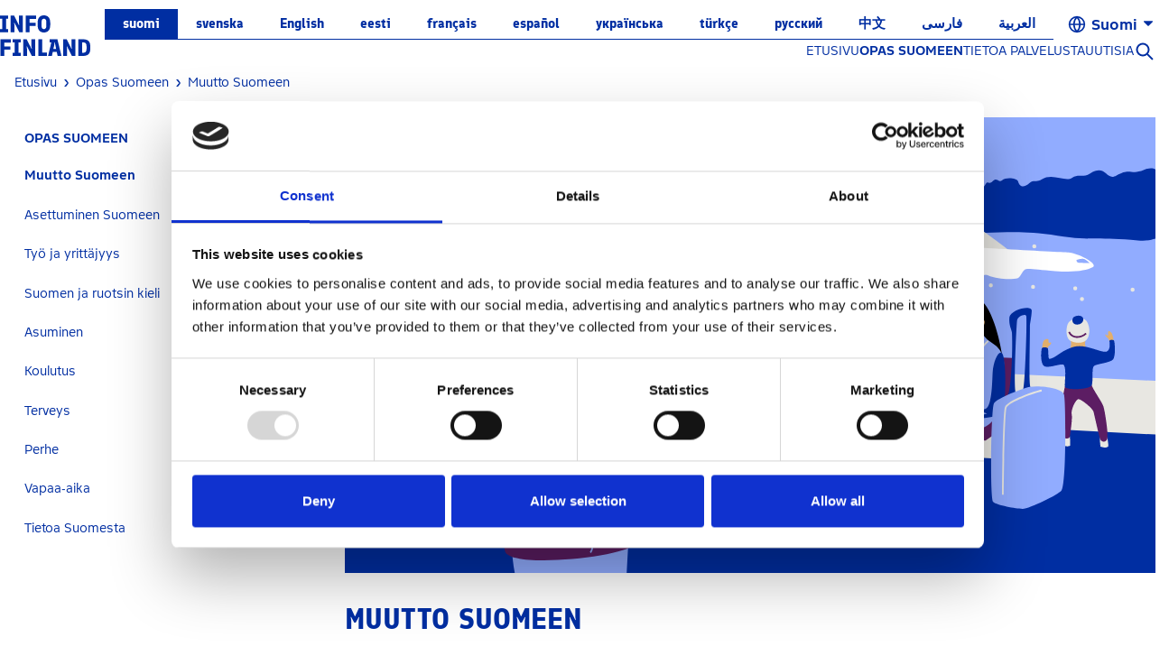

--- FILE ---
content_type: text/html;charset=UTF-8
request_url: https://infofinland.fi/fi/moving-to-finland
body_size: 29277
content:
































	
		
			<!DOCTYPE html>


































































<html class="" dir="ltr" lang="fi-FI">

<head>
       <title>InfoFinland - Muutto Suomeen</title>

       <meta content="initial-scale=1.0, width=device-width" name="viewport" />
       <meta charset="UTF-8" />
       <meta name="msapplication-TileColor" content="#da532c">
       <meta name="theme-color" content="#ffffff">

       <meta name="format-detection" content="telephone=no"/>
































<meta content="text/html; charset=UTF-8" http-equiv="content-type" />












<script type="importmap">{"imports":{"react-dom":"/o/frontend-js-react-web/__liferay__/exports/react-dom.js","@clayui/breadcrumb":"/o/frontend-taglib-clay/__liferay__/exports/@clayui$breadcrumb.js","@clayui/form":"/o/frontend-taglib-clay/__liferay__/exports/@clayui$form.js","@clayui/popover":"/o/frontend-taglib-clay/__liferay__/exports/@clayui$popover.js","@clayui/charts":"/o/frontend-taglib-clay/__liferay__/exports/@clayui$charts.js","@clayui/shared":"/o/frontend-taglib-clay/__liferay__/exports/@clayui$shared.js","@clayui/localized-input":"/o/frontend-taglib-clay/__liferay__/exports/@clayui$localized-input.js","@clayui/modal":"/o/frontend-taglib-clay/__liferay__/exports/@clayui$modal.js","@clayui/empty-state":"/o/frontend-taglib-clay/__liferay__/exports/@clayui$empty-state.js","react":"/o/frontend-js-react-web/__liferay__/exports/react.js","@clayui/color-picker":"/o/frontend-taglib-clay/__liferay__/exports/@clayui$color-picker.js","@clayui/navigation-bar":"/o/frontend-taglib-clay/__liferay__/exports/@clayui$navigation-bar.js","@clayui/pagination":"/o/frontend-taglib-clay/__liferay__/exports/@clayui$pagination.js","@clayui/icon":"/o/frontend-taglib-clay/__liferay__/exports/@clayui$icon.js","@clayui/table":"/o/frontend-taglib-clay/__liferay__/exports/@clayui$table.js","@clayui/autocomplete":"/o/frontend-taglib-clay/__liferay__/exports/@clayui$autocomplete.js","@clayui/slider":"/o/frontend-taglib-clay/__liferay__/exports/@clayui$slider.js","@clayui/management-toolbar":"/o/frontend-taglib-clay/__liferay__/exports/@clayui$management-toolbar.js","@clayui/multi-select":"/o/frontend-taglib-clay/__liferay__/exports/@clayui$multi-select.js","@clayui/nav":"/o/frontend-taglib-clay/__liferay__/exports/@clayui$nav.js","@clayui/time-picker":"/o/frontend-taglib-clay/__liferay__/exports/@clayui$time-picker.js","@clayui/provider":"/o/frontend-taglib-clay/__liferay__/exports/@clayui$provider.js","@clayui/upper-toolbar":"/o/frontend-taglib-clay/__liferay__/exports/@clayui$upper-toolbar.js","@clayui/loading-indicator":"/o/frontend-taglib-clay/__liferay__/exports/@clayui$loading-indicator.js","@clayui/panel":"/o/frontend-taglib-clay/__liferay__/exports/@clayui$panel.js","@clayui/drop-down":"/o/frontend-taglib-clay/__liferay__/exports/@clayui$drop-down.js","@clayui/list":"/o/frontend-taglib-clay/__liferay__/exports/@clayui$list.js","@clayui/date-picker":"/o/frontend-taglib-clay/__liferay__/exports/@clayui$date-picker.js","@clayui/label":"/o/frontend-taglib-clay/__liferay__/exports/@clayui$label.js","@clayui/data-provider":"/o/frontend-taglib-clay/__liferay__/exports/@clayui$data-provider.js","@liferay/frontend-js-api/data-set":"/o/frontend-js-dependencies-web/__liferay__/exports/@liferay$js-api$data-set.js","@clayui/core":"/o/frontend-taglib-clay/__liferay__/exports/@clayui$core.js","@liferay/language/":"/o/js/language/","@clayui/pagination-bar":"/o/frontend-taglib-clay/__liferay__/exports/@clayui$pagination-bar.js","@clayui/layout":"/o/frontend-taglib-clay/__liferay__/exports/@clayui$layout.js","@clayui/multi-step-nav":"/o/frontend-taglib-clay/__liferay__/exports/@clayui$multi-step-nav.js","@liferay/frontend-js-api":"/o/frontend-js-dependencies-web/__liferay__/exports/@liferay$js-api.js","@clayui/css":"/o/frontend-taglib-clay/__liferay__/exports/@clayui$css.js","@clayui/toolbar":"/o/frontend-taglib-clay/__liferay__/exports/@clayui$toolbar.js","@clayui/alert":"/o/frontend-taglib-clay/__liferay__/exports/@clayui$alert.js","@clayui/badge":"/o/frontend-taglib-clay/__liferay__/exports/@clayui$badge.js","@clayui/link":"/o/frontend-taglib-clay/__liferay__/exports/@clayui$link.js","@clayui/card":"/o/frontend-taglib-clay/__liferay__/exports/@clayui$card.js","@clayui/progress-bar":"/o/frontend-taglib-clay/__liferay__/exports/@clayui$progress-bar.js","@clayui/tooltip":"/o/frontend-taglib-clay/__liferay__/exports/@clayui$tooltip.js","@clayui/button":"/o/frontend-taglib-clay/__liferay__/exports/@clayui$button.js","@clayui/tabs":"/o/frontend-taglib-clay/__liferay__/exports/@clayui$tabs.js","@clayui/sticker":"/o/frontend-taglib-clay/__liferay__/exports/@clayui$sticker.js"},"scopes":{}}</script><script data-senna-track="temporary">var Liferay = window.Liferay || {};Liferay.Icons = Liferay.Icons || {};Liferay.Icons.controlPanelSpritemap = 'https://infofinland.fi/o/admin-theme/images/clay/icons.svg'; Liferay.Icons.spritemap = 'https://infofinland.fi/o/info-finland-theme/images/clay/icons.svg';</script>
<script data-senna-track="permanent" src="/combo?browserId=chrome&minifierType=js&languageId=fi_FI&t=1768324388327&/o/frontend-js-jquery-web/jquery/jquery.min.js&/o/frontend-js-jquery-web/jquery/init.js&/o/frontend-js-jquery-web/jquery/ajax.js&/o/frontend-js-jquery-web/jquery/bootstrap.bundle.min.js&/o/frontend-js-jquery-web/jquery/collapsible_search.js&/o/frontend-js-jquery-web/jquery/fm.js&/o/frontend-js-jquery-web/jquery/form.js&/o/frontend-js-jquery-web/jquery/popper.min.js&/o/frontend-js-jquery-web/jquery/side_navigation.js" type="text/javascript"></script>
<script data-senna-track="permanent" src="/o/frontend-js-lodash-web/lodash/lodash.js?&mac=xGv7kRzu5bFxjcsHasZrdo3N0+I=&browserId=chrome&languageId=fi_FI&minifierType=js" type="text/javascript"></script>
<script data-senna-track="permanent" src="/o/frontend-js-lodash-web/lodash/util.js?&mac=1z8FTudYeGPp7+ZPj8EsBeGth9c=&browserId=chrome&languageId=fi_FI&minifierType=js" type="text/javascript"></script>
<script data-senna-track="permanent" type="text/javascript">window.Liferay = window.Liferay || {}; window.Liferay.CSP = {nonce: ''};</script>
<link data-senna-track="temporary" href="https://infofinland.fi/moving-to-finland" rel="canonical" />
<link data-senna-track="temporary" href="https://infofinland.fi/moving-to-finland" hreflang="sv-SE" rel="alternate" />
<link data-senna-track="temporary" href="https://infofinland.fi/moving-to-finland" hreflang="es-ES" rel="alternate" />
<link data-senna-track="temporary" href="https://infofinland.fi/moving-to-finland" hreflang="zh-CN" rel="alternate" />
<link data-senna-track="temporary" href="https://infofinland.fi/moving-to-finland" hreflang="tr-TR" rel="alternate" />
<link data-senna-track="temporary" href="https://infofinland.fi/moving-to-finland" hreflang="fi-FI" rel="alternate" />
<link data-senna-track="temporary" href="https://infofinland.fi/moving-to-finland" hreflang="et-EE" rel="alternate" />
<link data-senna-track="temporary" href="https://infofinland.fi/moving-to-finland" hreflang="ru-RU" rel="alternate" />
<link data-senna-track="temporary" href="https://infofinland.fi/moving-to-finland" hreflang="fa-IR" rel="alternate" />
<link data-senna-track="temporary" href="https://infofinland.fi/moving-to-finland" hreflang="fr-FR" rel="alternate" />
<link data-senna-track="temporary" href="https://infofinland.fi/moving-to-finland" hreflang="ar-SA" rel="alternate" />
<link data-senna-track="temporary" href="https://infofinland.fi/moving-to-finland" hreflang="en-US" rel="alternate" />
<link data-senna-track="temporary" href="https://infofinland.fi/moving-to-finland" hreflang="uk-UA" rel="alternate" />
<link data-senna-track="temporary" href="https://infofinland.fi/moving-to-finland" hreflang="x-default" rel="alternate" />

<meta property="og:locale" content="fi_FI">
<meta property="og:locale:alternate" content="fi_FI">
<meta property="og:locale:alternate" content="sv_SE">
<meta property="og:locale:alternate" content="en_US">
<meta property="og:locale:alternate" content="et_EE">
<meta property="og:locale:alternate" content="fr_FR">
<meta property="og:locale:alternate" content="es_ES">
<meta property="og:locale:alternate" content="uk_UA">
<meta property="og:locale:alternate" content="tr_TR">
<meta property="og:locale:alternate" content="ru_RU">
<meta property="og:locale:alternate" content="zh_CN">
<meta property="og:locale:alternate" content="fa_IR">
<meta property="og:locale:alternate" content="ar_SA">
<meta property="og:site_name" content="InfoFinland">
<meta property="og:title" content="Muutto Suomeen - InfoFinland - kotoutuminen.fi">
<meta property="og:type" content="website">
<meta property="og:url" content="https://infofinland.fi/moving-to-finland">


<link href="https://infofinland.fi/o/info-finland-theme/images/favicon.ico" rel="apple-touch-icon" />
<link href="https://infofinland.fi/o/info-finland-theme/images/favicon.ico" rel="icon" />



<link class="lfr-css-file" data-senna-track="temporary" href="https://infofinland.fi/o/info-finland-theme/css/clay.css?browserId=chrome&amp;themeId=infofinlandfitheme_WAR_infofinlandtheme&amp;minifierType=css&amp;languageId=fi_FI&amp;t=1768556972000" id="liferayAUICSS" rel="stylesheet" type="text/css" />









	<link href="/combo?browserId=chrome&amp;minifierType=css&amp;themeId=infofinlandfitheme_WAR_infofinlandtheme&amp;languageId=fi_FI&amp;com_liferay_journal_content_web_portlet_JournalContentPortlet_INSTANCE_INSTANCE_footerBottomText:%2Fo%2Fjournal-content-web%2Fcss%2Fmain.css&amp;com_liferay_portal_search_web_search_bar_portlet_SearchBarPortlet_INSTANCE_templateSearch:%2Fo%2Fportal-search-web%2Fcss%2Fmain.css&amp;com_liferay_product_navigation_product_menu_web_portlet_ProductMenuPortlet:%2Fo%2Fproduct-navigation-product-menu-web%2Fcss%2Fmain.css&amp;com_liferay_site_navigation_menu_web_portlet_SiteNavigationMenuPortlet_INSTANCE_0UDiJsQQXwf4:%2Fo%2Fsite-navigation-menu-web%2Fcss%2Fmain.css&amp;t=1768556972000" rel="stylesheet" type="text/css"
 data-senna-track="temporary" id="cf3963c9" />








<script type="text/javascript" data-senna-track="temporary">
	// <![CDATA[
		var Liferay = Liferay || {};

		Liferay.Browser = {
			acceptsGzip: function() {
				return true;
			},

			

			getMajorVersion: function() {
				return 131.0;
			},

			getRevision: function() {
				return '537.36';
			},
			getVersion: function() {
				return '131.0';
			},

			

			isAir: function() {
				return false;
			},
			isChrome: function() {
				return true;
			},
			isEdge: function() {
				return false;
			},
			isFirefox: function() {
				return false;
			},
			isGecko: function() {
				return true;
			},
			isIe: function() {
				return false;
			},
			isIphone: function() {
				return false;
			},
			isLinux: function() {
				return false;
			},
			isMac: function() {
				return true;
			},
			isMobile: function() {
				return false;
			},
			isMozilla: function() {
				return false;
			},
			isOpera: function() {
				return false;
			},
			isRtf: function() {
				return true;
			},
			isSafari: function() {
				return true;
			},
			isSun: function() {
				return false;
			},
			isWebKit: function() {
				return true;
			},
			isWindows: function() {
				return false;
			}
		};

		Liferay.Data = Liferay.Data || {};

		Liferay.Data.ICONS_INLINE_SVG = true;

		Liferay.Data.NAV_SELECTOR = '#navigation';

		Liferay.Data.NAV_SELECTOR_MOBILE = '#navigationCollapse';

		Liferay.Data.isCustomizationView = function() {
			return false;
		};

		Liferay.Data.notices = [
			
		];

		(function () {
			var available = {};

			var direction = {};

			

				available['fi_FI'] = 'suomi\x20\x28Suomi\x29';
				direction['fi_FI'] = 'ltr';

			

				available['sv_SE'] = 'ruotsi\x20\x28Ruotsi\x29';
				direction['sv_SE'] = 'ltr';

			

				available['en_GB'] = 'englanti\x20\x28Iso-Britannia\x29';
				direction['en_GB'] = 'ltr';

			

				available['en_US'] = 'englanti\x20\x28Yhdysvallat\x29';
				direction['en_US'] = 'ltr';

			

				available['ru_RU'] = 'venäjä\x20\x28Venäjä\x29';
				direction['ru_RU'] = 'ltr';

			

				available['et_EE'] = 'viro\x20\x28Viro\x29';
				direction['et_EE'] = 'ltr';

			

				available['uk_UA'] = 'ukraina\x20\x28Ukraina\x29';
				direction['uk_UA'] = 'ltr';

			

				available['fr_FR'] = 'ranska\x20\x28Ranska\x29';
				direction['fr_FR'] = 'ltr';

			

				available['es_ES'] = 'espanja\x20\x28Espanja\x29';
				direction['es_ES'] = 'ltr';

			

				available['tr_TR'] = 'turkki\x20\x28Turkki\x29';
				direction['tr_TR'] = 'ltr';

			

				available['zh_CN'] = 'kiina\x20\x28Kiina\x29';
				direction['zh_CN'] = 'ltr';

			

				available['fa_IR'] = 'persia\x20\x28Iran\x29';
				direction['fa_IR'] = 'rtl';

			

				available['ar_SA'] = 'arabia\x20\x28Saudi-Arabia\x29';
				direction['ar_SA'] = 'rtl';

			

			Liferay.Language = {
				_cache: {},
				available,
				direction,
				get: function(key) {
					let value = Liferay.Language._cache[key];

					if (value === undefined) {
						value = key;
					}

					return value;
				}
			};
		})();

		var featureFlags = {"LPD-10964":false,"LPS-193884":false,"LPS-178642":false,"LPD-11253":false,"LPS-193005":false,"LPS-187284":false,"LPS-187285":false,"LPD-11377":false,"LPD-10562":false,"LPS-114786":false,"COMMERCE-8087":false,"LPD-13311":false,"LRAC-10757":false,"LPS-180090":false,"LPS-178052":false,"LPS-189856":false,"LPD-21414":false,"LPD-19465":false,"LPS-187436":false,"LPS-185892":false,"LPS-186620":false,"LPS-184404":false,"LPS-198183":false,"LPD-15729":false,"LPS-171364":false,"LPD-6378":false,"LPS-153714":false,"LPS-96845":false,"LPD-11848":false,"LPS-170670":false,"LPS-169981":false,"LPS-153839":false,"LPS-177027":false,"LPD-11003":false,"LPD-19843":false,"LPS-114700":false,"LPS-135430":false,"LPD-36053":false,"LPS-134060":false,"LPS-164563":false,"LPS-122920":false,"LPD-27222":false,"LPS-199086":false,"LPS-203351":false,"LPD-10588":false,"LPD-13778":false,"LPD-11313":false,"LPD-6368":false,"LPD-10701":false,"LPD-10703":false,"LPS-202104":false,"LPD-19955":false,"LPS-187142":false,"LPD-15596":false,"LPD-11232":false,"LPS-196935":false,"LPS-176691":false,"LPS-197909":false,"LPD-21636":false,"LPD-29516":false,"COMMERCE-8949":false,"LPD-25799":false,"LPD-11228":false,"LPD-30087":false,"LPS-153813":false,"LPS-174455":false,"LPD-17809":false,"COMMERCE-13024":false,"LPS-165482":false,"LPS-193551":false,"LPS-197477":false,"LPD-17965":false,"LPS-174816":false,"LPS-186360":false,"LPS-153332":false,"LPS-179669":false,"LPS-174417":false,"LPD-11147":false,"LPD-31212":false,"LPD-18221":false,"LPS-155284":false,"LRAC-15017":false,"LPD-19870":false,"LPS-200108":false,"LPS-159643":false,"LPS-161033":false,"LPS-164948":false,"LPS-188058":false,"LPS-129412":false,"LPD-24498":false,"LPD-21265":false,"LPS-169837":false,"LPD-20379":false,"LPD-20213":false};

		Liferay.FeatureFlags = Object.keys(featureFlags).reduce(
			(acc, key) => ({
				...acc, [key]: featureFlags[key] === 'true' || featureFlags[key] === true
			}), {}
		);

		Liferay.PortletKeys = {
			DOCUMENT_LIBRARY: 'com_liferay_document_library_web_portlet_DLPortlet',
			DYNAMIC_DATA_MAPPING: 'com_liferay_dynamic_data_mapping_web_portlet_DDMPortlet',
			ITEM_SELECTOR: 'com_liferay_item_selector_web_portlet_ItemSelectorPortlet'
		};

		Liferay.PropsValues = {
			JAVASCRIPT_SINGLE_PAGE_APPLICATION_TIMEOUT: 0,
			UPLOAD_SERVLET_REQUEST_IMPL_MAX_SIZE: 104857600
		};

		Liferay.ThemeDisplay = {

			

			
				getLayoutId: function() {
					return '183';
				},

				

				getLayoutRelativeControlPanelURL: function() {
					return '/fi/group/infofinland/~/control_panel/manage';
				},

				getLayoutRelativeURL: function() {
					return '/fi/moving-to-finland';
				},
				getLayoutURL: function() {
					return 'https://infofinland.fi/fi/moving-to-finland';
				},
				getParentLayoutId: function() {
					return '177';
				},
				isControlPanel: function() {
					return false;
				},
				isPrivateLayout: function() {
					return 'false';
				},
				isVirtualLayout: function() {
					return false;
				},
			

			getBCP47LanguageId: function() {
				return 'fi-FI';
			},
			getCanonicalURL: function() {

				

				return 'https\x3a\x2f\x2finfofinland\x2efi\x2fmoving-to-finland';
			},
			getCDNBaseURL: function() {
				return 'https://infofinland.fi';
			},
			getCDNDynamicResourcesHost: function() {
				return '';
			},
			getCDNHost: function() {
				return '';
			},
			getCompanyGroupId: function() {
				return '2862924';
			},
			getCompanyId: function() {
				return '16843633765032';
			},
			getDefaultLanguageId: function() {
				return 'en_US';
			},
			getDoAsUserIdEncoded: function() {
				return '';
			},
			getLanguageId: function() {
				return 'fi_FI';
			},
			getParentGroupId: function() {
				return '2939139';
			},
			getPathContext: function() {
				return '';
			},
			getPathImage: function() {
				return '/image';
			},
			getPathJavaScript: function() {
				return '/o/frontend-js-web';
			},
			getPathMain: function() {
				return '/fi/c';
			},
			getPathThemeImages: function() {
				return 'https://infofinland.fi/o/info-finland-theme/images';
			},
			getPathThemeRoot: function() {
				return '/o/info-finland-theme';
			},
			getPlid: function() {
				return '2244';
			},
			getPortalURL: function() {
				return 'https://infofinland.fi';
			},
			getRealUserId: function() {
				return '2862899';
			},
			getRemoteAddr: function() {
				return '172.69.223.65';
			},
			getRemoteHost: function() {
				return '172.69.223.65';
			},
			getScopeGroupId: function() {
				return '2939139';
			},
			getScopeGroupIdOrLiveGroupId: function() {
				return '2939139';
			},
			getSessionId: function() {
				return '';
			},
			getSiteAdminURL: function() {
				return 'https://infofinland.fi/group/infofinland/~/control_panel/manage?p_p_lifecycle=0&p_p_state=maximized&p_p_mode=view';
			},
			getSiteGroupId: function() {
				return '2939139';
			},
			getURLControlPanel: function() {
				return '/fi/group/control_panel?refererPlid=2244';
			},
			getURLHome: function() {
				return 'https\x3a\x2f\x2finfofinland\x2efi\x2fweb\x2fguest';
			},
			getUserEmailAddress: function() {
				return '';
			},
			getUserId: function() {
				return '2862899';
			},
			getUserName: function() {
				return '';
			},
			isAddSessionIdToURL: function() {
				return false;
			},
			isImpersonated: function() {
				return false;
			},
			isSignedIn: function() {
				return false;
			},

			isStagedPortlet: function() {
				
					
						return false;
					
				
			},

			isStateExclusive: function() {
				return false;
			},
			isStateMaximized: function() {
				return false;
			},
			isStatePopUp: function() {
				return false;
			}
		};

		var themeDisplay = Liferay.ThemeDisplay;

		Liferay.AUI = {

			

			getCombine: function() {
				return true;
			},
			getComboPath: function() {
				return '/combo/?browserId=chrome&minifierType=&languageId=fi_FI&t=1732797425502&';
			},
			getDateFormat: function() {
				return '%d.%m.%Y';
			},
			getEditorCKEditorPath: function() {
				return '/o/frontend-editor-ckeditor-web';
			},
			getFilter: function() {
				var filter = 'raw';

				
					
						filter = 'min';
					
					

				return filter;
			},
			getFilterConfig: function() {
				var instance = this;

				var filterConfig = null;

				if (!instance.getCombine()) {
					filterConfig = {
						replaceStr: '.js' + instance.getStaticResourceURLParams(),
						searchExp: '\\.js$'
					};
				}

				return filterConfig;
			},
			getJavaScriptRootPath: function() {
				return '/o/frontend-js-web';
			},
			getPortletRootPath: function() {
				return '/html/portlet';
			},
			getStaticResourceURLParams: function() {
				return '?browserId=chrome&minifierType=&languageId=fi_FI&t=1732797425502';
			}
		};

		Liferay.authToken = 'FsnDhxxW';

		

		Liferay.currentURL = '\x2ffi\x2fmoving-to-finland';
		Liferay.currentURLEncoded = '\x252Ffi\x252Fmoving-to-finland';
	// ]]>
</script>

<script data-senna-track="temporary" type="text/javascript">window.__CONFIG__= {basePath: '',combine: true, defaultURLParams: null, explainResolutions: false, exposeGlobal: false, logLevel: 'warn', moduleType: 'module', namespace:'Liferay', nonce: '', reportMismatchedAnonymousModules: 'warn', resolvePath: '/o/js_resolve_modules', url: '/combo/?browserId=chrome&minifierType=js&languageId=fi_FI&t=1732797425502&', waitTimeout: 60000};</script><script data-senna-track="permanent" src="/o/frontend-js-loader-modules-extender/loader.js?&mac=9WaMmhziBCkScHZwrrVcOR7VZF4=&browserId=chrome&languageId=fi_FI&minifierType=js" type="text/javascript"></script><script data-senna-track="permanent" src="/combo?browserId=chrome&minifierType=js&languageId=fi_FI&t=1732797425502&/o/frontend-js-aui-web/aui/aui/aui-min.js&/o/frontend-js-aui-web/liferay/modules.js&/o/frontend-js-aui-web/liferay/aui_sandbox.js&/o/frontend-js-aui-web/aui/attribute-base/attribute-base-min.js&/o/frontend-js-aui-web/aui/attribute-complex/attribute-complex-min.js&/o/frontend-js-aui-web/aui/attribute-core/attribute-core-min.js&/o/frontend-js-aui-web/aui/attribute-observable/attribute-observable-min.js&/o/frontend-js-aui-web/aui/attribute-extras/attribute-extras-min.js&/o/frontend-js-aui-web/aui/event-custom-base/event-custom-base-min.js&/o/frontend-js-aui-web/aui/event-custom-complex/event-custom-complex-min.js&/o/frontend-js-aui-web/aui/oop/oop-min.js&/o/frontend-js-aui-web/aui/aui-base-lang/aui-base-lang-min.js&/o/frontend-js-aui-web/liferay/dependency.js&/o/frontend-js-aui-web/liferay/util.js&/o/frontend-js-web/liferay/dom_task_runner.js&/o/frontend-js-web/liferay/events.js&/o/frontend-js-web/liferay/lazy_load.js&/o/frontend-js-web/liferay/liferay.js&/o/frontend-js-web/liferay/global.bundle.js&/o/frontend-js-web/liferay/portlet.js&/o/frontend-js-web/liferay/workflow.js&/o/oauth2-provider-web/js/liferay.js" type="text/javascript"></script>
<script data-senna-track="temporary" type="text/javascript">window.Liferay = Liferay || {}; window.Liferay.OAuth2 = {getAuthorizeURL: function() {return 'https://infofinland.fi/o/oauth2/authorize';}, getBuiltInRedirectURL: function() {return 'https://infofinland.fi/o/oauth2/redirect';}, getIntrospectURL: function() { return 'https://infofinland.fi/o/oauth2/introspect';}, getTokenURL: function() {return 'https://infofinland.fi/o/oauth2/token';}, getUserAgentApplication: function(externalReferenceCode) {return Liferay.OAuth2._userAgentApplications[externalReferenceCode];}, _userAgentApplications: {}}</script><script data-senna-track="temporary" type="text/javascript">try {var MODULE_MAIN='@liferay/frontend-js-react-web@5.0.45/index';var MODULE_PATH='/o/frontend-js-react-web';/**
 * SPDX-FileCopyrightText: (c) 2000 Liferay, Inc. https://liferay.com
 * SPDX-License-Identifier: LGPL-2.1-or-later OR LicenseRef-Liferay-DXP-EULA-2.0.0-2023-06
 */

(function () {
	AUI().applyConfig({
		groups: {
			react: {

				// eslint-disable-next-line
				mainModule: MODULE_MAIN,
			},
		},
	});
})();
} catch(error) {console.error(error);}try {var MODULE_MAIN='@liferay/frontend-js-state-web@1.0.25/index';var MODULE_PATH='/o/frontend-js-state-web';/**
 * SPDX-FileCopyrightText: (c) 2000 Liferay, Inc. https://liferay.com
 * SPDX-License-Identifier: LGPL-2.1-or-later OR LicenseRef-Liferay-DXP-EULA-2.0.0-2023-06
 */

(function () {
	AUI().applyConfig({
		groups: {
			state: {

				// eslint-disable-next-line
				mainModule: MODULE_MAIN,
			},
		},
	});
})();
} catch(error) {console.error(error);}try {var MODULE_MAIN='exportimport-web@5.0.92/index';var MODULE_PATH='/o/exportimport-web';/**
 * SPDX-FileCopyrightText: (c) 2000 Liferay, Inc. https://liferay.com
 * SPDX-License-Identifier: LGPL-2.1-or-later OR LicenseRef-Liferay-DXP-EULA-2.0.0-2023-06
 */

(function () {
	AUI().applyConfig({
		groups: {
			exportimportweb: {
				base: MODULE_PATH + '/js/legacy/',
				combine: Liferay.AUI.getCombine(),
				filter: Liferay.AUI.getFilterConfig(),
				modules: {
					'liferay-export-import-export-import': {
						path: 'main.js',
						requires: [
							'aui-datatype',
							'aui-dialog-iframe-deprecated',
							'aui-modal',
							'aui-parse-content',
							'aui-toggler',
							'liferay-portlet-base',
							'liferay-util-window',
						],
					},
				},
				root: MODULE_PATH + '/js/legacy/',
			},
		},
	});
})();
} catch(error) {console.error(error);}try {var MODULE_MAIN='@liferay/document-library-web@6.0.188/index';var MODULE_PATH='/o/document-library-web';/**
 * SPDX-FileCopyrightText: (c) 2000 Liferay, Inc. https://liferay.com
 * SPDX-License-Identifier: LGPL-2.1-or-later OR LicenseRef-Liferay-DXP-EULA-2.0.0-2023-06
 */

(function () {
	AUI().applyConfig({
		groups: {
			dl: {
				base: MODULE_PATH + '/js/legacy/',
				combine: Liferay.AUI.getCombine(),
				filter: Liferay.AUI.getFilterConfig(),
				modules: {
					'document-library-upload-component': {
						path: 'DocumentLibraryUpload.js',
						requires: [
							'aui-component',
							'aui-data-set-deprecated',
							'aui-overlay-manager-deprecated',
							'aui-overlay-mask-deprecated',
							'aui-parse-content',
							'aui-progressbar',
							'aui-template-deprecated',
							'liferay-search-container',
							'querystring-parse-simple',
							'uploader',
						],
					},
				},
				root: MODULE_PATH + '/js/legacy/',
			},
		},
	});
})();
} catch(error) {console.error(error);}try {var MODULE_MAIN='staging-processes-web@5.0.60/index';var MODULE_PATH='/o/staging-processes-web';/**
 * SPDX-FileCopyrightText: (c) 2000 Liferay, Inc. https://liferay.com
 * SPDX-License-Identifier: LGPL-2.1-or-later OR LicenseRef-Liferay-DXP-EULA-2.0.0-2023-06
 */

(function () {
	AUI().applyConfig({
		groups: {
			stagingprocessesweb: {
				base: MODULE_PATH + '/js/legacy/',
				combine: Liferay.AUI.getCombine(),
				filter: Liferay.AUI.getFilterConfig(),
				modules: {
					'liferay-staging-processes-export-import': {
						path: 'main.js',
						requires: [
							'aui-datatype',
							'aui-dialog-iframe-deprecated',
							'aui-modal',
							'aui-parse-content',
							'aui-toggler',
							'liferay-portlet-base',
							'liferay-util-window',
						],
					},
				},
				root: MODULE_PATH + '/js/legacy/',
			},
		},
	});
})();
} catch(error) {console.error(error);}try {var MODULE_MAIN='contacts-web@5.0.61/index';var MODULE_PATH='/o/contacts-web';/**
 * SPDX-FileCopyrightText: (c) 2000 Liferay, Inc. https://liferay.com
 * SPDX-License-Identifier: LGPL-2.1-or-later OR LicenseRef-Liferay-DXP-EULA-2.0.0-2023-06
 */

(function () {
	AUI().applyConfig({
		groups: {
			contactscenter: {
				base: MODULE_PATH + '/js/legacy/',
				combine: Liferay.AUI.getCombine(),
				filter: Liferay.AUI.getFilterConfig(),
				modules: {
					'liferay-contacts-center': {
						path: 'main.js',
						requires: [
							'aui-io-plugin-deprecated',
							'aui-toolbar',
							'autocomplete-base',
							'datasource-io',
							'json-parse',
							'liferay-portlet-base',
							'liferay-util-window',
						],
					},
				},
				root: MODULE_PATH + '/js/legacy/',
			},
		},
	});
})();
} catch(error) {console.error(error);}try {var MODULE_MAIN='portal-workflow-kaleo-designer-web@5.0.137/index';var MODULE_PATH='/o/portal-workflow-kaleo-designer-web';/**
 * SPDX-FileCopyrightText: (c) 2000 Liferay, Inc. https://liferay.com
 * SPDX-License-Identifier: LGPL-2.1-or-later OR LicenseRef-Liferay-DXP-EULA-2.0.0-2023-06
 */

(function () {
	AUI().applyConfig({
		groups: {
			'kaleo-designer': {
				base: MODULE_PATH + '/designer/js/legacy/',
				combine: Liferay.AUI.getCombine(),
				filter: Liferay.AUI.getFilterConfig(),
				modules: {
					'liferay-kaleo-designer-autocomplete-util': {
						path: 'autocomplete_util.js',
						requires: ['autocomplete', 'autocomplete-highlighters'],
					},
					'liferay-kaleo-designer-definition-diagram-controller': {
						path: 'definition_diagram_controller.js',
						requires: [
							'liferay-kaleo-designer-field-normalizer',
							'liferay-kaleo-designer-utils',
						],
					},
					'liferay-kaleo-designer-dialogs': {
						path: 'dialogs.js',
						requires: ['liferay-util-window'],
					},
					'liferay-kaleo-designer-editors': {
						path: 'editors.js',
						requires: [
							'aui-ace-editor',
							'aui-ace-editor-mode-xml',
							'aui-base',
							'aui-datatype',
							'aui-node',
							'liferay-kaleo-designer-autocomplete-util',
							'liferay-kaleo-designer-utils',
						],
					},
					'liferay-kaleo-designer-field-normalizer': {
						path: 'field_normalizer.js',
						requires: ['liferay-kaleo-designer-remote-services'],
					},
					'liferay-kaleo-designer-nodes': {
						path: 'nodes.js',
						requires: [
							'aui-datatable',
							'aui-datatype',
							'aui-diagram-builder',
							'liferay-kaleo-designer-editors',
							'liferay-kaleo-designer-utils',
						],
					},
					'liferay-kaleo-designer-remote-services': {
						path: 'remote_services.js',
						requires: ['aui-io'],
					},
					'liferay-kaleo-designer-templates': {
						path: 'templates.js',
						requires: ['aui-tpl-snippets-deprecated'],
					},
					'liferay-kaleo-designer-utils': {
						path: 'utils.js',
						requires: [],
					},
					'liferay-kaleo-designer-xml-definition': {
						path: 'xml_definition.js',
						requires: [
							'aui-base',
							'aui-component',
							'dataschema-xml',
							'datatype-xml',
						],
					},
					'liferay-kaleo-designer-xml-definition-serializer': {
						path: 'xml_definition_serializer.js',
						requires: ['escape', 'liferay-kaleo-designer-xml-util'],
					},
					'liferay-kaleo-designer-xml-util': {
						path: 'xml_util.js',
						requires: ['aui-base'],
					},
					'liferay-portlet-kaleo-designer': {
						path: 'main.js',
						requires: [
							'aui-ace-editor',
							'aui-ace-editor-mode-xml',
							'aui-tpl-snippets-deprecated',
							'dataschema-xml',
							'datasource',
							'datatype-xml',
							'event-valuechange',
							'io-form',
							'liferay-kaleo-designer-autocomplete-util',
							'liferay-kaleo-designer-editors',
							'liferay-kaleo-designer-nodes',
							'liferay-kaleo-designer-remote-services',
							'liferay-kaleo-designer-utils',
							'liferay-kaleo-designer-xml-util',
							'liferay-util-window',
						],
					},
				},
				root: MODULE_PATH + '/designer/js/legacy/',
			},
		},
	});
})();
} catch(error) {console.error(error);}try {var MODULE_MAIN='frontend-js-components-web@2.0.72/index';var MODULE_PATH='/o/frontend-js-components-web';/**
 * SPDX-FileCopyrightText: (c) 2000 Liferay, Inc. https://liferay.com
 * SPDX-License-Identifier: LGPL-2.1-or-later OR LicenseRef-Liferay-DXP-EULA-2.0.0-2023-06
 */

(function () {
	AUI().applyConfig({
		groups: {
			components: {

				// eslint-disable-next-line
				mainModule: MODULE_MAIN,
			},
		},
	});
})();
} catch(error) {console.error(error);}try {var MODULE_MAIN='portal-search-web@6.0.139/index';var MODULE_PATH='/o/portal-search-web';/**
 * SPDX-FileCopyrightText: (c) 2000 Liferay, Inc. https://liferay.com
 * SPDX-License-Identifier: LGPL-2.1-or-later OR LicenseRef-Liferay-DXP-EULA-2.0.0-2023-06
 */

(function () {
	AUI().applyConfig({
		groups: {
			search: {
				base: MODULE_PATH + '/js/',
				combine: Liferay.AUI.getCombine(),
				filter: Liferay.AUI.getFilterConfig(),
				modules: {
					'liferay-search-date-facet': {
						path: 'date_facet.js',
						requires: ['aui-form-validator'],
					},
				},
				root: MODULE_PATH + '/js/',
			},
		},
	});
})();
} catch(error) {console.error(error);}try {var MODULE_MAIN='frontend-editor-alloyeditor-web@5.0.51/index';var MODULE_PATH='/o/frontend-editor-alloyeditor-web';/**
 * SPDX-FileCopyrightText: (c) 2000 Liferay, Inc. https://liferay.com
 * SPDX-License-Identifier: LGPL-2.1-or-later OR LicenseRef-Liferay-DXP-EULA-2.0.0-2023-06
 */

(function () {
	AUI().applyConfig({
		groups: {
			alloyeditor: {
				base: MODULE_PATH + '/js/legacy/',
				combine: Liferay.AUI.getCombine(),
				filter: Liferay.AUI.getFilterConfig(),
				modules: {
					'liferay-alloy-editor': {
						path: 'alloyeditor.js',
						requires: [
							'aui-component',
							'liferay-portlet-base',
							'timers',
						],
					},
					'liferay-alloy-editor-source': {
						path: 'alloyeditor_source.js',
						requires: [
							'aui-debounce',
							'liferay-fullscreen-source-editor',
							'liferay-source-editor',
							'plugin',
						],
					},
				},
				root: MODULE_PATH + '/js/legacy/',
			},
		},
	});
})();
} catch(error) {console.error(error);}try {var MODULE_MAIN='dynamic-data-mapping-web@5.0.108/index';var MODULE_PATH='/o/dynamic-data-mapping-web';/**
 * SPDX-FileCopyrightText: (c) 2000 Liferay, Inc. https://liferay.com
 * SPDX-License-Identifier: LGPL-2.1-or-later OR LicenseRef-Liferay-DXP-EULA-2.0.0-2023-06
 */

(function () {
	const LiferayAUI = Liferay.AUI;

	AUI().applyConfig({
		groups: {
			ddm: {
				base: MODULE_PATH + '/js/legacy/',
				combine: Liferay.AUI.getCombine(),
				filter: LiferayAUI.getFilterConfig(),
				modules: {
					'liferay-ddm-form': {
						path: 'ddm_form.js',
						requires: [
							'aui-base',
							'aui-datatable',
							'aui-datatype',
							'aui-image-viewer',
							'aui-parse-content',
							'aui-set',
							'aui-sortable-list',
							'json',
							'liferay-form',
							'liferay-map-base',
							'liferay-translation-manager',
							'liferay-util-window',
						],
					},
					'liferay-portlet-dynamic-data-mapping': {
						condition: {
							trigger: 'liferay-document-library',
						},
						path: 'main.js',
						requires: [
							'arraysort',
							'aui-form-builder-deprecated',
							'aui-form-validator',
							'aui-map',
							'aui-text-unicode',
							'json',
							'liferay-menu',
							'liferay-translation-manager',
							'liferay-util-window',
							'text',
						],
					},
					'liferay-portlet-dynamic-data-mapping-custom-fields': {
						condition: {
							trigger: 'liferay-document-library',
						},
						path: 'custom_fields.js',
						requires: ['liferay-portlet-dynamic-data-mapping'],
					},
				},
				root: MODULE_PATH + '/js/legacy/',
			},
		},
	});
})();
} catch(error) {console.error(error);}try {var MODULE_MAIN='calendar-web@5.0.98/index';var MODULE_PATH='/o/calendar-web';/**
 * SPDX-FileCopyrightText: (c) 2000 Liferay, Inc. https://liferay.com
 * SPDX-License-Identifier: LGPL-2.1-or-later OR LicenseRef-Liferay-DXP-EULA-2.0.0-2023-06
 */

(function () {
	AUI().applyConfig({
		groups: {
			calendar: {
				base: MODULE_PATH + '/js/legacy/',
				combine: Liferay.AUI.getCombine(),
				filter: Liferay.AUI.getFilterConfig(),
				modules: {
					'liferay-calendar-a11y': {
						path: 'calendar_a11y.js',
						requires: ['calendar'],
					},
					'liferay-calendar-container': {
						path: 'calendar_container.js',
						requires: [
							'aui-alert',
							'aui-base',
							'aui-component',
							'liferay-portlet-base',
						],
					},
					'liferay-calendar-date-picker-sanitizer': {
						path: 'date_picker_sanitizer.js',
						requires: ['aui-base'],
					},
					'liferay-calendar-interval-selector': {
						path: 'interval_selector.js',
						requires: ['aui-base', 'liferay-portlet-base'],
					},
					'liferay-calendar-interval-selector-scheduler-event-link': {
						path: 'interval_selector_scheduler_event_link.js',
						requires: ['aui-base', 'liferay-portlet-base'],
					},
					'liferay-calendar-list': {
						path: 'calendar_list.js',
						requires: [
							'aui-template-deprecated',
							'liferay-scheduler',
						],
					},
					'liferay-calendar-message-util': {
						path: 'message_util.js',
						requires: ['liferay-util-window'],
					},
					'liferay-calendar-recurrence-converter': {
						path: 'recurrence_converter.js',
						requires: [],
					},
					'liferay-calendar-recurrence-dialog': {
						path: 'recurrence.js',
						requires: [
							'aui-base',
							'liferay-calendar-recurrence-util',
						],
					},
					'liferay-calendar-recurrence-util': {
						path: 'recurrence_util.js',
						requires: ['aui-base', 'liferay-util-window'],
					},
					'liferay-calendar-reminders': {
						path: 'calendar_reminders.js',
						requires: ['aui-base'],
					},
					'liferay-calendar-remote-services': {
						path: 'remote_services.js',
						requires: [
							'aui-base',
							'aui-component',
							'liferay-calendar-util',
							'liferay-portlet-base',
						],
					},
					'liferay-calendar-session-listener': {
						path: 'session_listener.js',
						requires: ['aui-base', 'liferay-scheduler'],
					},
					'liferay-calendar-simple-color-picker': {
						path: 'simple_color_picker.js',
						requires: ['aui-base', 'aui-template-deprecated'],
					},
					'liferay-calendar-simple-menu': {
						path: 'simple_menu.js',
						requires: [
							'aui-base',
							'aui-template-deprecated',
							'event-outside',
							'event-touch',
							'widget-modality',
							'widget-position',
							'widget-position-align',
							'widget-position-constrain',
							'widget-stack',
							'widget-stdmod',
						],
					},
					'liferay-calendar-util': {
						path: 'calendar_util.js',
						requires: [
							'aui-datatype',
							'aui-io',
							'aui-scheduler',
							'aui-toolbar',
							'autocomplete',
							'autocomplete-highlighters',
						],
					},
					'liferay-scheduler': {
						path: 'scheduler.js',
						requires: [
							'async-queue',
							'aui-datatype',
							'aui-scheduler',
							'dd-plugin',
							'liferay-calendar-a11y',
							'liferay-calendar-message-util',
							'liferay-calendar-recurrence-converter',
							'liferay-calendar-recurrence-util',
							'liferay-calendar-util',
							'liferay-scheduler-event-recorder',
							'liferay-scheduler-models',
							'promise',
							'resize-plugin',
						],
					},
					'liferay-scheduler-event-recorder': {
						path: 'scheduler_event_recorder.js',
						requires: [
							'dd-plugin',
							'liferay-calendar-util',
							'resize-plugin',
						],
					},
					'liferay-scheduler-models': {
						path: 'scheduler_models.js',
						requires: [
							'aui-datatype',
							'dd-plugin',
							'liferay-calendar-util',
						],
					},
				},
				root: MODULE_PATH + '/js/legacy/',
			},
		},
	});
})();
} catch(error) {console.error(error);}</script>




<script type="text/javascript" data-senna-track="temporary">
	// <![CDATA[
		
			
				
		

		
	// ]]>
</script>





	
		

			

			
		
		



	
		

			

			
		
		



	
		

			

			
				<script id="Cookiebot" src="https://consent.cookiebot.com/uc.js" data-cbid="7bd9e634-f3c2-40e6-9785-03c7e05843ef" data-blockingmode="auto" type="text/javascript"></script>


<!-- Matomo Tag Manager -->
<script>
  var _mtm = window._mtm = window._mtm || [];
  _mtm.push({'mtm.startTime': (new Date().getTime()), 'event': 'mtm.Start'});
  (function() {
    var d=document, g=d.createElement('script'), s=d.getElementsByTagName('script')[0];
    g.async=true; g.src='https://analytiikka.tyomarkkinatori.fi/js/container_pMVrv8c1.js'; s.parentNode.insertBefore(g,s);
  })();
</script>
<!-- End Matomo Tag Manager -->
			
		
	












	



















<link class="lfr-css-file" data-senna-track="temporary" href="https://infofinland.fi/o/info-finland-theme/css/main.css?browserId=chrome&amp;themeId=infofinlandfitheme_WAR_infofinlandtheme&amp;minifierType=css&amp;languageId=fi_FI&amp;t=1768556972000" id="liferayThemeCSS" rel="stylesheet" type="text/css" />








	<style data-senna-track="temporary" type="text/css">

		

			

		

			

		

			

		

			

		

			

		

			

		

			

		

			

		

			

		

			

		

			

		

			

		

			

		

			

		

			

		

			

		

			

		

			

		

	</style>


<style data-senna-track="temporary" type="text/css">
</style>












<script type="text/javascript">
Liferay.on(
	'ddmFieldBlur', function(event) {
		if (window.Analytics) {
			Analytics.send(
				'fieldBlurred',
				'Form',
				{
					fieldName: event.fieldName,
					focusDuration: event.focusDuration,
					formId: event.formId,
					formPageTitle: event.formPageTitle,
					page: event.page,
					title: event.title
				}
			);
		}
	}
);

Liferay.on(
	'ddmFieldFocus', function(event) {
		if (window.Analytics) {
			Analytics.send(
				'fieldFocused',
				'Form',
				{
					fieldName: event.fieldName,
					formId: event.formId,
					formPageTitle: event.formPageTitle,
					page: event.page,
					title:event.title
				}
			);
		}
	}
);

Liferay.on(
	'ddmFormPageShow', function(event) {
		if (window.Analytics) {
			Analytics.send(
				'pageViewed',
				'Form',
				{
					formId: event.formId,
					formPageTitle: event.formPageTitle,
					page: event.page,
					title: event.title
				}
			);
		}
	}
);

Liferay.on(
	'ddmFormSubmit', function(event) {
		if (window.Analytics) {
			Analytics.send(
				'formSubmitted',
				'Form',
				{
					formId: event.formId,
					title: event.title
				}
			);
		}
	}
);

Liferay.on(
	'ddmFormView', function(event) {
		if (window.Analytics) {
			Analytics.send(
				'formViewed',
				'Form',
				{
					formId: event.formId,
					title: event.title
				}
			);
		}
	}
);

</script><script>

</script>















<script type="text/javascript" data-senna-track="temporary">
	if (window.Analytics) {
		window._com_liferay_document_library_analytics_isViewFileEntry = false;
	}
</script>










       <link rel="preconnect" href="https://fonts.googleapis.com">
       <link rel="preconnect" href="https://fonts.gstatic.com" crossorigin>

       <link href="https://fonts.googleapis.com/css2?family=Finlandica:wght@400;500;700&display=swap" rel="stylesheet">


    <link
            rel="apple-touch-icon"
            sizes="180x180"
            data-senna-track="temporary"
            href="https://infofinland.fi/o/info-finland-theme/images/logo/logo-blue.svg"
    >

    <link
            rel="icon"
            type="image/svg+xml"
            sizes="32x32"
            data-senna-track="temporary"
            href="https://infofinland.fi/o/info-finland-theme/images/logo/logo-blue.svg"
    >

    <link
            rel="icon"
            type="image/svg+xml"
            sizes="16x16"
            data-senna-track="temporary"
            href="https://infofinland.fi/o/info-finland-theme/images/logo/logo-blue.svg"
    >

    <link
            rel="manifest"
            data-senna-track="temporary"
            href="https://infofinland.fi/o/info-finland-theme/images/favicon/site.webmanifest"
    >

    <link
            rel="mask-icon"
            data-senna-track="temporary"
            href="https://infofinland.fi/o/info-finland-theme/images/logo/logo-blue.svg"
            color="#5bbad5"
    >

    <link
            rel="stylesheet"
            href="https://use.fontawesome.com/releases/v5.15.4/css/all.css"
            integrity="sha384-DyZ88mC6Up2uqS4h/KRgHuoeGwBcD4Ng9SiP4dIRy0EXTlnuz47vAwmeGwVChigm"
            crossorigin="anonymous"
            data-senna-track="temporary"
    >

    <script src="https://infofinland.fi/o/info-finland-theme/js/mobile-menu.js"></script>
    <script src="https://infofinland.fi/o/info-finland-theme/js/utils.js"></script>

</head>

<body class="">














































	<nav aria-label="Pikalinkit" class="bg-dark cadmin quick-access-nav text-center text-white" id="xasa_quickAccessNav">
		
			
				<a class="d-block p-2 sr-only sr-only-focusable text-reset" href="#main-content">
		Siirry pääsisältöön
	</a>
			
			
	</nav>










































































    <div class="d-flex flex-column min-vh-100">
        <div class="d-flex flex-column flex-fill" id="wrapper">
            <noscript>
                <div class="alert">
                    <div class="if-container">
                        <div class="title bold">
if-noscript                        </div>
                    </div>
                </div>
            </noscript>
<header id="banner" role="banner" class="sticky-top bg-white">
    <div class="d-flex row no-gutters main-row">
        <div class="col-auto my-auto logo-col">
<style>
    .logo-container img {
        width: 100px;
        @media (max-width: 990px) {
            width: 80px;
        }
    }
</style>

<a href="/fi" role="link" tabindex="0" aria-label="Mene kotisivulle" class="logo-container">
    <img class="img-fluid" alt="logo-blue" src="https://infofinland.fi/o/info-finland-theme/images/logo/logo-blue.svg">
</a>
        </div>
        <div class="col my-auto">
            <div class="row no-gutters top-row">
                <div class="col language-selector-col d-flex">

<nav class="language-selector" aria-label="Kielivalinta">
    <ul class="language-selector-desktop list-inline w-100">
            <li class="active"
                lang="fi_FI">
                <a href="#!" onclick="redirect('\/fi/moving-to-finland', 'fi')">
                        suomi
                </a>
            </li>
            <li class=""
                lang="sv_SE">
                <a href="#!" onclick="redirect('\/sv/moving-to-finland', 'sv')">
                        svenska
                </a>
            </li>
            <li class=""
                lang="en_US">
                <a href="#!" onclick="redirect('\/en/moving-to-finland', 'en')">
                        English
                </a>
            </li>
            <li class=""
                lang="et_EE">
                <a href="#!" onclick="redirect('\/et/moving-to-finland', 'et')">
                        eesti
                </a>
            </li>
            <li class=""
                lang="fr_FR">
                <a href="#!" onclick="redirect('\/fr/moving-to-finland', 'fr')">
                        français
                </a>
            </li>
            <li class=""
                lang="es_ES">
                <a href="#!" onclick="redirect('\/es/moving-to-finland', 'es')">
                        español
                </a>
            </li>
            <li class=""
                lang="uk_UA">
                <a href="#!" onclick="redirect('\/uk/moving-to-finland', 'uk')">
                        українська
                </a>
            </li>
            <li class=""
                lang="tr_TR">
                <a href="#!" onclick="redirect('\/tr/moving-to-finland', 'tr')">
                        Türkçe
                </a>
            </li>
            <li class=""
                lang="ru_RU">
                <a href="#!" onclick="redirect('\/ru/moving-to-finland', 'ru')">
                        русский
                </a>
            </li>
            <li class=""
                lang="zh_CN">
                <a href="#!" onclick="redirect('\/zh/moving-to-finland', 'zh')">
                        中文
                </a>
            </li>
            <li class=""
                lang="fa_IR">
                <a href="#!" onclick="redirect('\/fa/moving-to-finland', 'fa')">
                        فارسی
                </a>
            </li>
            <li class=""
                lang="ar_SA">
                <a href="#!" onclick="redirect('\/ar/moving-to-finland', 'ar')">
                        العربية
                </a>
            </li>
    </ul>
</nav>
<div class="language-selector-mobile">
    <button class="language-selector-button d-flex" aria-expanded="false" data-cc-for-menu="#languageSelectMobileMenu">
        <span class="if if-globe"></span>
        <span>    Suomi
</span>
<svg class="lexicon-icon lexicon-icon-caret-bottom" role="presentation" viewBox="0 0 512 512" ><use xlink:href="https://infofinland.fi/o/info-finland-theme/images/clay/icons.svg#caret-bottom" /></svg>    </button>
</div>
<div class="mobile-menu" id="languageSelectMobileMenu">
    <div class="mobile-menu-close">
        <button class="mobile-menu-close-btn">
            &times;
        </button>
    </div>
    <div class="mobile-menu-body p-3">
        <ul class="lang-list w-100">
                <li class="lang-item active"
                    lang="fi_FI">
                    <a href="#!" onclick="redirect('\/fi/moving-to-finland', 'fi')">
                        SUOMI
                    </a>
                </li>
                <li class="lang-item "
                    lang="sv_SE">
                    <a href="#!" onclick="redirect('\/sv/moving-to-finland', 'sv')">
                        SVENSKA
                    </a>
                </li>
                <li class="lang-item "
                    lang="en_US">
                    <a href="#!" onclick="redirect('\/en/moving-to-finland', 'en')">
                        ENGLISH
                    </a>
                </li>
                <li class="lang-item "
                    lang="et_EE">
                    <a href="#!" onclick="redirect('\/et/moving-to-finland', 'et')">
                        EESTI
                    </a>
                </li>
                <li class="lang-item "
                    lang="fr_FR">
                    <a href="#!" onclick="redirect('\/fr/moving-to-finland', 'fr')">
                        FRANÇAIS
                    </a>
                </li>
                <li class="lang-item "
                    lang="es_ES">
                    <a href="#!" onclick="redirect('\/es/moving-to-finland', 'es')">
                        ESPAÑOL
                    </a>
                </li>
                <li class="lang-item "
                    lang="uk_UA">
                    <a href="#!" onclick="redirect('\/uk/moving-to-finland', 'uk')">
                        УКРАЇНСЬКА
                    </a>
                </li>
                <li class="lang-item "
                    lang="tr_TR">
                    <a href="#!" onclick="redirect('\/tr/moving-to-finland', 'tr')">
                        TÜRKÇE
                    </a>
                </li>
                <li class="lang-item "
                    lang="ru_RU">
                    <a href="#!" onclick="redirect('\/ru/moving-to-finland', 'ru')">
                        РУССКИЙ
                    </a>
                </li>
                <li class="lang-item "
                    lang="zh_CN">
                    <a href="#!" onclick="redirect('\/zh/moving-to-finland', 'zh')">
                        中文
                    </a>
                </li>
                <li class="lang-item "
                    lang="fa_IR">
                    <a href="#!" onclick="redirect('\/fa/moving-to-finland', 'fa')">
                        فارسی
                    </a>
                </li>
                <li class="lang-item "
                    lang="ar_SA">
                    <a href="#!" onclick="redirect('\/ar/moving-to-finland', 'ar')">
                        العربية
                    </a>
                </li>
        </ul>
    </div>
</div>
<script>
    redirect = (url, locale) => {
        const currentLocale = "fi_FI";
        const sessionLocale = sessionStorage.getItem("locale")
        if (sessionLocale !== currentLocale) {
            sessionStorage.setItem("locale", currentLocale)
            sessionStorage.setItem("scroll-position-y", window.scrollY + "")
        }

        if(!"/fi/moving-to-finland".includes("/w/")){
            window.location.href = url
        }else{
            window.location.href = addOrReplaceLocale("/fi/moving-to-finland", locale)
        }

    }

    function addOrReplaceLocale(url, locale) {
        return url
            .replace(/\/[a-z]{2}(?=\/w\/)/, "")
            .replace(/\/[a-z]{2}(?=\/w\/)/, '/'+locale)
            .replace(/\/w\//, '/'+locale+'/w/');
    }

</script>

                </div>
                <div class="col-auto mobile-menu-col">

<script>
    window.navItems = [
    {
    "name": "Etusivu",
    "url": "https://infofinland.fi/fi/home",
    "selected": false,
    "layoutId":"176",
    "parentLayoutId": null,
    "children": [
    ]
    }
        , 
    {
    "name": "Opas Suomeen",
    "url": "https://infofinland.fi/fi/guide-to-finland",
    "selected": true,
    "layoutId":"177",
    "parentLayoutId": null,
    "children": [
    {
    "name": "Muutto Suomeen",
    "url": "https://infofinland.fi/fi/moving-to-finland",
    "selected": true,
    "layoutId":"183",
    "parentLayoutId": "177",
    "children": [
    {
    "name": "Suomeen muuttajan muistilista",
    "url": "https://infofinland.fi/fi/moving-to-finland/moving-to-finland-checklist",
    "selected": false,
    "layoutId":"223",
    "parentLayoutId": "183",
    "children": [
    ]
    }
        ,
    {
    "name": "EU-kansalaiset",
    "url": "https://infofinland.fi/fi/moving-to-finland/eu-citizens",
    "selected": false,
    "layoutId":"224",
    "parentLayoutId": "183",
    "children": [
    {
    "name": "EU-kansalaisen oleskeluoikeuden rekisteröinti",
    "url": "https://infofinland.fi/fi/moving-to-finland/eu-citizens/registration-of-an-eu-citizens-right-of-residence",
    "selected": false,
    "layoutId":"287",
    "parentLayoutId": "224",
    "children": [
    ]
    }
        
    ]
    }
        ,
    {
    "name": "Pohjoismaiden kansalaiset",
    "url": "https://infofinland.fi/fi/moving-to-finland/nordic-citizens",
    "selected": false,
    "layoutId":"225",
    "parentLayoutId": "183",
    "children": [
    ]
    }
        ,
    {
    "name": "Muut kuin EU-kansalaiset",
    "url": "https://infofinland.fi/fi/moving-to-finland/non-eu-citizens",
    "selected": false,
    "layoutId":"226",
    "parentLayoutId": "183",
    "children": [
    {
    "name": "Kielteinen oleskelulupapäätös",
    "url": "https://infofinland.fi/fi/moving-to-finland/non-eu-citizens/negative-residence-permit-decision",
    "selected": false,
    "layoutId":"288",
    "parentLayoutId": "226",
    "children": [
    ]
    }
        ,
    {
    "name": "Suomessa ilman oleskelulupaa",
    "url": "https://infofinland.fi/fi/moving-to-finland/non-eu-citizens/in-finland-without-a-residence-permit",
    "selected": false,
    "layoutId":"289",
    "parentLayoutId": "226",
    "children": [
    ]
    }
        ,
    {
    "name": "Opiskelemaan Suomeen",
    "url": "https://infofinland.fi/fi/moving-to-finland/non-eu-citizens/study-in-finland",
    "selected": false,
    "layoutId":"290",
    "parentLayoutId": "226",
    "children": [
    ]
    }
        ,
    {
    "name": "Paluumuutto Suomeen",
    "url": "https://infofinland.fi/fi/moving-to-finland/non-eu-citizens/remigration-to-finland",
    "selected": false,
    "layoutId":"291",
    "parentLayoutId": "226",
    "children": [
    ]
    }
        ,
    {
    "name": "Perheenjäsen Suomessa",
    "url": "https://infofinland.fi/fi/moving-to-finland/non-eu-citizens/family-member-in-finland",
    "selected": false,
    "layoutId":"292",
    "parentLayoutId": "226",
    "children": [
    ]
    }
        ,
    {
    "name": "Voinko menettää oleskeluluvan?",
    "url": "https://infofinland.fi/fi/moving-to-finland/non-eu-citizens/can-i-lose-my-residence-permit",
    "selected": false,
    "layoutId":"293",
    "parentLayoutId": "226",
    "children": [
    ]
    }
        ,
    {
    "name": "Turvapaikka Suomesta",
    "url": "https://infofinland.fi/fi/moving-to-finland/non-eu-citizens/asylum-in-finland",
    "selected": false,
    "layoutId":"294",
    "parentLayoutId": "226",
    "children": [
    ]
    }
        ,
    {
    "name": "Töihin Suomeen",
    "url": "https://infofinland.fi/fi/moving-to-finland/non-eu-citizens/work-in-finland",
    "selected": false,
    "layoutId":"295",
    "parentLayoutId": "226",
    "children": [
    ]
    }
        ,
    {
    "name": "Pysyvä oleskelulupa",
    "url": "https://infofinland.fi/fi/moving-to-finland/non-eu-citizens/permanent-residence-permit",
    "selected": false,
    "layoutId":"296",
    "parentLayoutId": "226",
    "children": [
    ]
    }
        ,
    {
    "name": "Kiintiöpakolaisena Suomeen",
    "url": "https://infofinland.fi/fi/moving-to-finland/non-eu-citizens/quota-refugees-to-finland",
    "selected": false,
    "layoutId":"297",
    "parentLayoutId": "226",
    "children": [
    ]
    }
        ,
    {
    "name": "Oleskelulupa puolisolle",
    "url": "https://infofinland.fi/fi/moving-to-finland/non-eu-citizens/residence-permit-for-a-spouse",
    "selected": false,
    "layoutId":"298",
    "parentLayoutId": "226",
    "children": [
    ]
    }
        ,
    {
    "name": "Yrittäjäksi Suomeen",
    "url": "https://infofinland.fi/fi/moving-to-finland/non-eu-citizens/entrepreneur-in-finland",
    "selected": false,
    "layoutId":"299",
    "parentLayoutId": "226",
    "children": [
    ]
    }
        ,
    {
    "name": "Jos Suomessa oleskelusi syy muuttuu",
    "url": "https://infofinland.fi/fi/moving-to-finland/non-eu-citizens/if-the-reason-for-your-residence-in-finland-changes",
    "selected": false,
    "layoutId":"300",
    "parentLayoutId": "226",
    "children": [
    ]
    }
        ,
    {
    "name": "Lyhyt oleskelu Suomessa",
    "url": "https://infofinland.fi/fi/moving-to-finland/non-eu-citizens/a-short-stay-in-finland",
    "selected": false,
    "layoutId":"301",
    "parentLayoutId": "226",
    "children": [
    ]
    }
        ,
    {
    "name": "Jatkolupa",
    "url": "https://infofinland.fi/fi/moving-to-finland/non-eu-citizens/residence-permit-extension",
    "selected": false,
    "layoutId":"302",
    "parentLayoutId": "226",
    "children": [
    ]
    }
        ,
    {
    "name": "Tilapäinen suojelu Suomessa",
    "url": "https://infofinland.fi/fi/moving-to-finland/non-eu-citizens/temporary-protection-in-finland",
    "selected": false,
    "layoutId":"303",
    "parentLayoutId": "226",
    "children": [
    ]
    }
        ,
    {
    "name": "Oleskelulupaongelmat",
    "url": "https://infofinland.fi/fi/moving-to-finland/non-eu-citizens/residence-permit-problems",
    "selected": false,
    "layoutId":"304",
    "parentLayoutId": "226",
    "children": [
    ]
    }
        
    ]
    }
        ,
    {
    "name": "Asukkaaksi rekisteröityminen",
    "url": "https://infofinland.fi/fi/moving-to-finland/registering-as-a-resident",
    "selected": false,
    "layoutId":"227",
    "parentLayoutId": "183",
    "children": [
    {
    "name": "Kotikunta Suomessa",
    "url": "https://infofinland.fi/fi/moving-to-finland/registering-as-a-resident/municipality-of-residence-in-finland",
    "selected": false,
    "layoutId":"305",
    "parentLayoutId": "227",
    "children": [
    ]
    }
        
    ]
    }
        
    ]
    }
        ,
    {
    "name": "Asettuminen Suomeen",
    "url": "https://infofinland.fi/fi/settling-in-finland",
    "selected": false,
    "layoutId":"188",
    "parentLayoutId": "177",
    "children": [
    {
    "name": "Muutto pois Suomesta",
    "url": "https://infofinland.fi/fi/settling-in-finland/moving-away-from-finland",
    "selected": false,
    "layoutId":"265",
    "parentLayoutId": "188",
    "children": [
    ]
    }
        ,
    {
    "name": "Hintataso Suomessa",
    "url": "https://infofinland.fi/fi/settling-in-finland/cost-of-living-in-finland",
    "selected": false,
    "layoutId":"266",
    "parentLayoutId": "188",
    "children": [
    {
    "name": "Taloudelliset ongelmat",
    "url": "https://infofinland.fi/fi/settling-in-finland/cost-of-living-in-finland/financial-problems",
    "selected": false,
    "layoutId":"340",
    "parentLayoutId": "266",
    "children": [
    ]
    }
        
    ]
    }
        ,
    {
    "name": "Tarvitsetko tulkkia?",
    "url": "https://infofinland.fi/fi/settling-in-finland/do-you-need-an-interpreter",
    "selected": false,
    "layoutId":"267",
    "parentLayoutId": "188",
    "children": [
    ]
    }
        ,
    {
    "name": "Arkielämä Suomessa",
    "url": "https://infofinland.fi/fi/settling-in-finland/everyday-life-in-finland",
    "selected": false,
    "layoutId":"268",
    "parentLayoutId": "188",
    "children": [
    ]
    }
        ,
    {
    "name": "Suomen kansalaisuus",
    "url": "https://infofinland.fi/fi/settling-in-finland/finnish-citizenship",
    "selected": false,
    "layoutId":"269",
    "parentLayoutId": "188",
    "children": [
    {
    "name": "Miten Suomen kansalaisuutta voi hakea?",
    "url": "https://infofinland.fi/fi/settling-in-finland/finnish-citizenship/how-to-apply-for-finnish-citizenship",
    "selected": false,
    "layoutId":"341",
    "parentLayoutId": "269",
    "children": [
    ]
    }
        ,
    {
    "name": "Suomen kansalaisen oikeudet ja velvollisuudet",
    "url": "https://infofinland.fi/fi/settling-in-finland/finnish-citizenship/the-rights-and-obligations-of-finnish-citizens",
    "selected": false,
    "layoutId":"342",
    "parentLayoutId": "269",
    "children": [
    ]
    }
        
    ]
    }
        ,
    {
    "name": "Suomen sosiaaliturva",
    "url": "https://infofinland.fi/fi/settling-in-finland/finnish-social-security",
    "selected": false,
    "layoutId":"270",
    "parentLayoutId": "188",
    "children": [
    ]
    }
        ,
    {
    "name": "Kotoutuminen Suomeen",
    "url": "https://infofinland.fi/fi/settling-in-finland/integration-into-finland",
    "selected": false,
    "layoutId":"271",
    "parentLayoutId": "188",
    "children": [
    ]
    }
        
    ]
    }
        ,
    {
    "name": "Työ ja yrittäjyys",
    "url": "https://infofinland.fi/fi/work-and-enterprise",
    "selected": false,
    "layoutId":"187",
    "parentLayoutId": "177",
    "children": [
    {
    "name": "Suomalainen työelämä",
    "url": "https://infofinland.fi/fi/work-and-enterprise/finnish-working-life",
    "selected": false,
    "layoutId":"257",
    "parentLayoutId": "187",
    "children": [
    {
    "name": "Kielitaito ja pätevyysvaatimukset",
    "url": "https://infofinland.fi/fi/work-and-enterprise/finnish-working-life/language-skills-and-qualification-requirements",
    "selected": false,
    "layoutId":"319",
    "parentLayoutId": "257",
    "children": [
    ]
    }
        ,
    {
    "name": "Työnteko-oikeus Suomessa",
    "url": "https://infofinland.fi/fi/work-and-enterprise/finnish-working-life/right-to-work-in-finland",
    "selected": false,
    "layoutId":"320",
    "parentLayoutId": "257",
    "children": [
    ]
    }
        ,
    {
    "name": "Töissä ilman syrjintää",
    "url": "https://infofinland.fi/fi/work-and-enterprise/finnish-working-life/working-without-discrimination",
    "selected": false,
    "layoutId":"321",
    "parentLayoutId": "257",
    "children": [
    ]
    }
        ,
    {
    "name": "Ulkomainen tutkinto Suomessa",
    "url": "https://infofinland.fi/fi/work-and-enterprise/finnish-working-life/foreign-diploma-or-degree-in-finland",
    "selected": false,
    "layoutId":"322",
    "parentLayoutId": "257",
    "children": [
    ]
    }
        ,
    {
    "name": "Työmahdollisuudet Suomessa",
    "url": "https://infofinland.fi/fi/work-and-enterprise/finnish-working-life/employment-opportunities-in-finland",
    "selected": false,
    "layoutId":"323",
    "parentLayoutId": "257",
    "children": [
    ]
    }
        
    ]
    }
        ,
    {
    "name": "Eläke",
    "url": "https://infofinland.fi/fi/work-and-enterprise/pension",
    "selected": false,
    "layoutId":"258",
    "parentLayoutId": "187",
    "children": [
    ]
    }
        ,
    {
    "name": "Jos jäät työttömäksi",
    "url": "https://infofinland.fi/fi/work-and-enterprise/if-you-become-unemployed",
    "selected": false,
    "layoutId":"259",
    "parentLayoutId": "187",
    "children": [
    {
    "name": "Työttömyysturva",
    "url": "https://infofinland.fi/fi/work-and-enterprise/if-you-become-unemployed/unemployment-benefit",
    "selected": false,
    "layoutId":"324",
    "parentLayoutId": "259",
    "children": [
    ]
    }
        ,
    {
    "name": "Ammatillinen työvoimakoulutus",
    "url": "https://infofinland.fi/fi/work-and-enterprise/if-you-become-unemployed/vocational-labour-market-training",
    "selected": false,
    "layoutId":"325",
    "parentLayoutId": "259",
    "children": [
    ]
    }
        
    ]
    }
        ,
    {
    "name": "Töitä Suomesta",
    "url": "https://infofinland.fi/fi/work-and-enterprise/find-a-job-in-finland",
    "selected": false,
    "layoutId":"260",
    "parentLayoutId": "187",
    "children": [
    {
    "name": "Vinkkejä työnhakuun",
    "url": "https://infofinland.fi/fi/work-and-enterprise/find-a-job-in-finland/tips-for-job-hunting",
    "selected": false,
    "layoutId":"326",
    "parentLayoutId": "260",
    "children": [
    ]
    }
        ,
    {
    "name": "Työhakemus ja CV",
    "url": "https://infofinland.fi/fi/work-and-enterprise/find-a-job-in-finland/job-application-and-cv",
    "selected": false,
    "layoutId":"327",
    "parentLayoutId": "260",
    "children": [
    ]
    }
        
    ]
    }
        ,
    {
    "name": "Verotus",
    "url": "https://infofinland.fi/fi/work-and-enterprise/taxation",
    "selected": false,
    "layoutId":"261",
    "parentLayoutId": "187",
    "children": [
    {
    "name": "Verokortti",
    "url": "https://infofinland.fi/fi/work-and-enterprise/taxation/tax-card",
    "selected": false,
    "layoutId":"328",
    "parentLayoutId": "261",
    "children": [
    ]
    }
        ,
    {
    "name": "Veroilmoitus ja verotuspäätös",
    "url": "https://infofinland.fi/fi/work-and-enterprise/taxation/tax-return-and-tax-decision",
    "selected": false,
    "layoutId":"329",
    "parentLayoutId": "261",
    "children": [
    ]
    }
        
    ]
    }
        ,
    {
    "name": "Työsuhteen aikana",
    "url": "https://infofinland.fi/fi/work-and-enterprise/during-employment",
    "selected": false,
    "layoutId":"262",
    "parentLayoutId": "187",
    "children": [
    {
    "name": "Työsuhteen päättyminen",
    "url": "https://infofinland.fi/fi/work-and-enterprise/during-employment/end-of-employment",
    "selected": false,
    "layoutId":"330",
    "parentLayoutId": "262",
    "children": [
    ]
    }
        ,
    {
    "name": "Ammattiliitot",
    "url": "https://infofinland.fi/fi/work-and-enterprise/during-employment/trade-unions",
    "selected": false,
    "layoutId":"331",
    "parentLayoutId": "262",
    "children": [
    ]
    }
        ,
    {
    "name": "Palkka ja työaika",
    "url": "https://infofinland.fi/fi/work-and-enterprise/during-employment/wages-and-working-hours",
    "selected": false,
    "layoutId":"332",
    "parentLayoutId": "262",
    "children": [
    ]
    }
        ,
    {
    "name": "Työterveys ja sairastuminen",
    "url": "https://infofinland.fi/fi/work-and-enterprise/during-employment/occupational-health-and-illness",
    "selected": false,
    "layoutId":"333",
    "parentLayoutId": "262",
    "children": [
    ]
    }
        ,
    {
    "name": "Työsopimus ja työsuhteen ehdot",
    "url": "https://infofinland.fi/fi/work-and-enterprise/during-employment/employment-contract-and-terms-of-employment",
    "selected": false,
    "layoutId":"334",
    "parentLayoutId": "262",
    "children": [
    ]
    }
        ,
    {
    "name": "Lomat ja vapaat",
    "url": "https://infofinland.fi/fi/work-and-enterprise/during-employment/holidays-and-leaves",
    "selected": false,
    "layoutId":"335",
    "parentLayoutId": "262",
    "children": [
    ]
    }
        ,
    {
    "name": "Työturvallisuus ja työsuojelu",
    "url": "https://infofinland.fi/fi/work-and-enterprise/during-employment/health-and-safety-at-work",
    "selected": false,
    "layoutId":"336",
    "parentLayoutId": "262",
    "children": [
    ]
    }
        
    ]
    }
        ,
    {
    "name": "Työelämän ongelmat",
    "url": "https://infofinland.fi/fi/work-and-enterprise/problems-in-working-life",
    "selected": false,
    "layoutId":"263",
    "parentLayoutId": "187",
    "children": [
    {
    "name": "Ihmiskauppa ja pakkotyö",
    "url": "https://infofinland.fi/fi/work-and-enterprise/problems-in-working-life/human-trafficking-and-forced-labour",
    "selected": false,
    "layoutId":"337",
    "parentLayoutId": "263",
    "children": [
    ]
    }
        
    ]
    }
        ,
    {
    "name": "Yrityksen perustaminen Suomessa",
    "url": "https://infofinland.fi/fi/work-and-enterprise/starting-a-business-in-finland",
    "selected": false,
    "layoutId":"264",
    "parentLayoutId": "187",
    "children": [
    {
    "name": "Yrittäjän velvollisuudet",
    "url": "https://infofinland.fi/fi/work-and-enterprise/starting-a-business-in-finland/obligations-of-the-entrepreneur",
    "selected": false,
    "layoutId":"338",
    "parentLayoutId": "264",
    "children": [
    ]
    }
        ,
    {
    "name": "Yrittäjän sosiaaliturva",
    "url": "https://infofinland.fi/fi/work-and-enterprise/starting-a-business-in-finland/entrepreneurs-social-security",
    "selected": false,
    "layoutId":"339",
    "parentLayoutId": "264",
    "children": [
    ]
    }
        
    ]
    }
        
    ]
    }
        ,
    {
    "name": "Suomen ja ruotsin kieli",
    "url": "https://infofinland.fi/fi/finnish-and-swedish",
    "selected": false,
    "layoutId":"185",
    "parentLayoutId": "177",
    "children": [
    {
    "name": "Suomen kieltä internetissä",
    "url": "https://infofinland.fi/fi/finnish-and-swedish/finnish-online",
    "selected": false,
    "layoutId":"239",
    "parentLayoutId": "185",
    "children": [
    ]
    }
        ,
    {
    "name": "Miksi opiskelisin suomea tai ruotsia?",
    "url": "https://infofinland.fi/fi/finnish-and-swedish/why-should-i-study-finnish-or-swedish",
    "selected": false,
    "layoutId":"240",
    "parentLayoutId": "185",
    "children": [
    ]
    }
        ,
    {
    "name": "Virallinen todistus kielitaidosta",
    "url": "https://infofinland.fi/fi/finnish-and-swedish/official-certificate-of-language-proficiency",
    "selected": false,
    "layoutId":"241",
    "parentLayoutId": "185",
    "children": [
    ]
    }
        ,
    {
    "name": "Ruotsin kieli Suomessa",
    "url": "https://infofinland.fi/fi/finnish-and-swedish/swedish-language-in-finland",
    "selected": false,
    "layoutId":"242",
    "parentLayoutId": "185",
    "children": [
    ]
    }
        ,
    {
    "name": "Kielikurssien tasot",
    "url": "https://infofinland.fi/fi/finnish-and-swedish/language-course-levels",
    "selected": false,
    "layoutId":"243",
    "parentLayoutId": "185",
    "children": [
    ]
    }
        ,
    {
    "name": "Tärkeitä lauseita suomeksi",
    "url": "https://infofinland.fi/fi/finnish-and-swedish/important-sentences-in-finnish",
    "selected": false,
    "layoutId":"244",
    "parentLayoutId": "185",
    "children": [
    ]
    }
        ,
    {
    "name": "Suomen kielen opiskelu",
    "url": "https://infofinland.fi/fi/finnish-and-swedish/studying-finnish",
    "selected": false,
    "layoutId":"245",
    "parentLayoutId": "185",
    "children": [
    ]
    }
        
    ]
    }
        ,
    {
    "name": "Asuminen",
    "url": "https://infofinland.fi/fi/housing",
    "selected": false,
    "layoutId":"189",
    "parentLayoutId": "177",
    "children": [
    {
    "name": "Opiskelijan asuminen",
    "url": "https://infofinland.fi/fi/housing/student-housing",
    "selected": false,
    "layoutId":"272",
    "parentLayoutId": "189",
    "children": [
    ]
    }
        ,
    {
    "name": "Tuki- ja palveluasuminen",
    "url": "https://infofinland.fi/fi/housing/supported-and-service-housing",
    "selected": false,
    "layoutId":"273",
    "parentLayoutId": "189",
    "children": [
    ]
    }
        ,
    {
    "name": "Vuokra-asunto",
    "url": "https://infofinland.fi/fi/housing/rental-home",
    "selected": false,
    "layoutId":"274",
    "parentLayoutId": "189",
    "children": [
    {
    "name": "Vuokrasopimus",
    "url": "https://infofinland.fi/fi/housing/rental-home/tenancy-agreement",
    "selected": false,
    "layoutId":"343",
    "parentLayoutId": "274",
    "children": [
    ]
    }
        
    ]
    }
        ,
    {
    "name": "Jätteet ja kierrätys",
    "url": "https://infofinland.fi/fi/housing/waste-and-recycling",
    "selected": false,
    "layoutId":"275",
    "parentLayoutId": "189",
    "children": [
    ]
    }
        ,
    {
    "name": "Asuminen Suomessa",
    "url": "https://infofinland.fi/fi/housing/housing-in-finland",
    "selected": false,
    "layoutId":"276",
    "parentLayoutId": "189",
    "children": [
    ]
    }
        ,
    {
    "name": "Asunnottomuus",
    "url": "https://infofinland.fi/fi/housing/homelessness",
    "selected": false,
    "layoutId":"277",
    "parentLayoutId": "189",
    "children": [
    ]
    }
        ,
    {
    "name": "Säästä energiaa",
    "url": "https://infofinland.fi/fi/housing/save-energy",
    "selected": false,
    "layoutId":"278",
    "parentLayoutId": "189",
    "children": [
    ]
    }
        ,
    {
    "name": "Kodin turvallisuus",
    "url": "https://infofinland.fi/fi/housing/safety-at-home",
    "selected": false,
    "layoutId":"279",
    "parentLayoutId": "189",
    "children": [
    ]
    }
        ,
    {
    "name": "Asumisen ongelmat",
    "url": "https://infofinland.fi/fi/housing/housing-problems",
    "selected": false,
    "layoutId":"280",
    "parentLayoutId": "189",
    "children": [
    ]
    }
        ,
    {
    "name": "Asunnon ostaminen",
    "url": "https://infofinland.fi/fi/housing/buying-a-home",
    "selected": false,
    "layoutId":"281",
    "parentLayoutId": "189",
    "children": [
    ]
    }
        ,
    {
    "name": "Asumistuki",
    "url": "https://infofinland.fi/fi/housing/housing-allowance",
    "selected": false,
    "layoutId":"282",
    "parentLayoutId": "189",
    "children": [
    ]
    }
        ,
    {
    "name": "Asukkaan oikeudet ja velvollisuudet",
    "url": "https://infofinland.fi/fi/housing/rights-and-obligations-of-occupants",
    "selected": false,
    "layoutId":"283",
    "parentLayoutId": "189",
    "children": [
    ]
    }
        ,
    {
    "name": "Kun muutat",
    "url": "https://infofinland.fi/fi/housing/moving-house",
    "selected": false,
    "layoutId":"284",
    "parentLayoutId": "189",
    "children": [
    ]
    }
        
    ]
    }
        ,
    {
    "name": "Koulutus",
    "url": "https://infofinland.fi/fi/education",
    "selected": false,
    "layoutId":"180",
    "parentLayoutId": "177",
    "children": [
    {
    "name": "Yliopistot",
    "url": "https://infofinland.fi/fi/education/universities",
    "selected": false,
    "layoutId":"191",
    "parentLayoutId": "180",
    "children": [
    ]
    }
        ,
    {
    "name": "Lukio",
    "url": "https://infofinland.fi/fi/education/general-upper-secondary-school",
    "selected": false,
    "layoutId":"192",
    "parentLayoutId": "180",
    "children": [
    ]
    }
        ,
    {
    "name": "Opintojen rahoittaminen",
    "url": "https://infofinland.fi/fi/education/financing-your-studies",
    "selected": false,
    "layoutId":"193",
    "parentLayoutId": "180",
    "children": [
    ]
    }
        ,
    {
    "name": "Ammattikorkeakoulut",
    "url": "https://infofinland.fi/fi/education/universities-of-applied-sciences",
    "selected": false,
    "layoutId":"194",
    "parentLayoutId": "180",
    "children": [
    ]
    }
        ,
    {
    "name": "Perusopetus",
    "url": "https://infofinland.fi/fi/education/comprehensive-education",
    "selected": false,
    "layoutId":"195",
    "parentLayoutId": "180",
    "children": [
    ]
    }
        ,
    {
    "name": "Ulkomaalainen opiskelija Suomessa",
    "url": "https://infofinland.fi/fi/education/foreign-students-in-finland",
    "selected": false,
    "layoutId":"196",
    "parentLayoutId": "180",
    "children": [
    ]
    }
        ,
    {
    "name": "Esiopetus",
    "url": "https://infofinland.fi/fi/education/pre-primary-education",
    "selected": false,
    "layoutId":"197",
    "parentLayoutId": "180",
    "children": [
    ]
    }
        ,
    {
    "name": "Ammatillinen koulutus",
    "url": "https://infofinland.fi/fi/education/vocational-education-and-training",
    "selected": false,
    "layoutId":"198",
    "parentLayoutId": "180",
    "children": [
    ]
    }
        ,
    {
    "name": "Opiskelu harrastuksena",
    "url": "https://infofinland.fi/fi/education/studying-as-a-hobby",
    "selected": false,
    "layoutId":"199",
    "parentLayoutId": "180",
    "children": [
    ]
    }
        ,
    {
    "name": "Varhaiskasvatus",
    "url": "https://infofinland.fi/fi/education/early-childhood-education",
    "selected": false,
    "layoutId":"200",
    "parentLayoutId": "180",
    "children": [
    ]
    }
        ,
    {
    "name": "Suomalainen koulutusjärjestelmä",
    "url": "https://infofinland.fi/fi/education/the-finnish-education-system",
    "selected": false,
    "layoutId":"201",
    "parentLayoutId": "180",
    "children": [
    ]
    }
        ,
    {
    "name": "Koulutukseen hakeminen",
    "url": "https://infofinland.fi/fi/education/applying-for-education-and-training",
    "selected": false,
    "layoutId":"202",
    "parentLayoutId": "180",
    "children": [
    ]
    }
        
    ]
    }
        ,
    {
    "name": "Terveys",
    "url": "https://infofinland.fi/fi/health",
    "selected": false,
    "layoutId":"181",
    "parentLayoutId": "177",
    "children": [
    {
    "name": "Raskaus ja synnytys",
    "url": "https://infofinland.fi/fi/health/pregnancy-and-childbirth",
    "selected": false,
    "layoutId":"203",
    "parentLayoutId": "181",
    "children": [
    ]
    }
        ,
    {
    "name": "Päihderiippuvuudet",
    "url": "https://infofinland.fi/fi/health/substance-dependence",
    "selected": false,
    "layoutId":"204",
    "parentLayoutId": "181",
    "children": [
    ]
    }
        ,
    {
    "name": "Lapsen terveys",
    "url": "https://infofinland.fi/fi/health/childrens-health",
    "selected": false,
    "layoutId":"205",
    "parentLayoutId": "181",
    "children": [
    ]
    }
        ,
    {
    "name": "Vammaiset ihmiset",
    "url": "https://infofinland.fi/fi/health/disabled-persons",
    "selected": false,
    "layoutId":"206",
    "parentLayoutId": "181",
    "children": [
    {
    "name": "Vammaisten palvelut",
    "url": "https://infofinland.fi/fi/health/disabled-persons/services-for-disabled-persons",
    "selected": false,
    "layoutId":"285",
    "parentLayoutId": "206",
    "children": [
    ]
    }
        ,
    {
    "name": "Taloudellista tukea vammaisille",
    "url": "https://infofinland.fi/fi/health/disabled-persons/financial-support-for-disabled-persons",
    "selected": false,
    "layoutId":"286",
    "parentLayoutId": "206",
    "children": [
    ]
    }
        
    ]
    }
        ,
    {
    "name": "Tukea sairauden aikana",
    "url": "https://infofinland.fi/fi/health/support-during-illness",
    "selected": false,
    "layoutId":"207",
    "parentLayoutId": "181",
    "children": [
    ]
    }
        ,
    {
    "name": "Mielenterveys",
    "url": "https://infofinland.fi/fi/health/mental-health",
    "selected": false,
    "layoutId":"208",
    "parentLayoutId": "181",
    "children": [
    ]
    }
        ,
    {
    "name": "Hätätilanteet",
    "url": "https://infofinland.fi/fi/health/emergencies",
    "selected": false,
    "layoutId":"209",
    "parentLayoutId": "181",
    "children": [
    ]
    }
        ,
    {
    "name": "Lääkkeet",
    "url": "https://infofinland.fi/fi/health/medication",
    "selected": false,
    "layoutId":"210",
    "parentLayoutId": "181",
    "children": [
    ]
    }
        ,
    {
    "name": "Terveyspalvelut Suomessa",
    "url": "https://infofinland.fi/fi/health/health-services-in-finland",
    "selected": false,
    "layoutId":"211",
    "parentLayoutId": "181",
    "children": [
    ]
    }
        ,
    {
    "name": "Hammashoito",
    "url": "https://infofinland.fi/fi/health/dental-care",
    "selected": false,
    "layoutId":"212",
    "parentLayoutId": "181",
    "children": [
    ]
    }
        ,
    {
    "name": "Abortti",
    "url": "https://infofinland.fi/fi/health/abortion",
    "selected": false,
    "layoutId":"213",
    "parentLayoutId": "181",
    "children": [
    ]
    }
        ,
    {
    "name": "Rokotukset",
    "url": "https://infofinland.fi/fi/health/vaccinations",
    "selected": false,
    "layoutId":"214",
    "parentLayoutId": "181",
    "children": [
    ]
    }
        ,
    {
    "name": "Seksuaaliterveys ja ehkäisy",
    "url": "https://infofinland.fi/fi/health/sexual-health-and-contraception",
    "selected": false,
    "layoutId":"215",
    "parentLayoutId": "181",
    "children": [
    ]
    }
        
    ]
    }
        ,
    {
    "name": "Perhe",
    "url": "https://infofinland.fi/fi/family",
    "selected": false,
    "layoutId":"184",
    "parentLayoutId": "177",
    "children": [
    {
    "name": "Avioero",
    "url": "https://infofinland.fi/fi/family/divorce",
    "selected": false,
    "layoutId":"228",
    "parentLayoutId": "184",
    "children": [
    {
    "name": "Lapset avioerossa",
    "url": "https://infofinland.fi/fi/family/divorce/children-in-a-divorce",
    "selected": false,
    "layoutId":"306",
    "parentLayoutId": "228",
    "children": [
    ]
    }
        ,
    {
    "name": "Omaisuus avioerossa",
    "url": "https://infofinland.fi/fi/family/divorce/property-in-a-divorce",
    "selected": false,
    "layoutId":"307",
    "parentLayoutId": "228",
    "children": [
    ]
    }
        
    ]
    }
        ,
    {
    "name": "Ongelmat perheessä",
    "url": "https://infofinland.fi/fi/family/problems-in-the-family",
    "selected": false,
    "layoutId":"229",
    "parentLayoutId": "184",
    "children": [
    ]
    }
        ,
    {
    "name": "Avioliitto Suomessa",
    "url": "https://infofinland.fi/fi/family/marriage-in-finland",
    "selected": false,
    "layoutId":"230",
    "parentLayoutId": "184",
    "children": [
    {
    "name": "Aviopuolisoiden oikeudet ja velvollisuudet",
    "url": "https://infofinland.fi/fi/family/marriage-in-finland/rights-and-obligations-of-spouses",
    "selected": false,
    "layoutId":"308",
    "parentLayoutId": "230",
    "children": [
    ]
    }
        ,
    {
    "name": "Naimisiin Suomessa, muistilista",
    "url": "https://infofinland.fi/fi/family/marriage-in-finland/getting-married-in-finland-a-check-list",
    "selected": false,
    "layoutId":"309",
    "parentLayoutId": "230",
    "children": [
    ]
    }
        
    ]
    }
        ,
    {
    "name": "Avoliiton päättyminen",
    "url": "https://infofinland.fi/fi/family/terminating-a-common-law-relationship",
    "selected": false,
    "layoutId":"231",
    "parentLayoutId": "184",
    "children": [
    ]
    }
        ,
    {
    "name": "Ikäihmiset",
    "url": "https://infofinland.fi/fi/family/elderly",
    "selected": false,
    "layoutId":"232",
    "parentLayoutId": "184",
    "children": [
    ]
    }
        ,
    {
    "name": "Perhe-elämän ja työn tasapaino",
    "url": "https://infofinland.fi/fi/family/balancing-family-life-and-work",
    "selected": false,
    "layoutId":"233",
    "parentLayoutId": "184",
    "children": [
    ]
    }
        ,
    {
    "name": "Avoliitto",
    "url": "https://infofinland.fi/fi/family/common-law-relationship",
    "selected": false,
    "layoutId":"234",
    "parentLayoutId": "184",
    "children": [
    ]
    }
        ,
    {
    "name": "Kun läheinen kuolee Suomessa",
    "url": "https://infofinland.fi/fi/family/when-a-close-family-member-dies-in-finland",
    "selected": false,
    "layoutId":"235",
    "parentLayoutId": "184",
    "children": [
    ]
    }
        ,
    {
    "name": "Mikä on perhe?",
    "url": "https://infofinland.fi/fi/family/what-is-a-family",
    "selected": false,
    "layoutId":"236",
    "parentLayoutId": "184",
    "children": [
    {
    "name": "Yhden vanhemman perhe",
    "url": "https://infofinland.fi/fi/family/what-is-a-family/single-parent-families",
    "selected": false,
    "layoutId":"310",
    "parentLayoutId": "236",
    "children": [
    ]
    }
        
    ]
    }
        ,
    {
    "name": "Lapset",
    "url": "https://infofinland.fi/fi/family/children",
    "selected": false,
    "layoutId":"237",
    "parentLayoutId": "184",
    "children": [
    {
    "name": "Lastensuojelu",
    "url": "https://infofinland.fi/fi/family/children/child-welfare",
    "selected": false,
    "layoutId":"311",
    "parentLayoutId": "237",
    "children": [
    ]
    }
        ,
    {
    "name": "Lasten ja nuorten oikeudet ja velvollisuudet",
    "url": "https://infofinland.fi/fi/family/children/childrens-and-youths-rights-and-obligations",
    "selected": false,
    "layoutId":"312",
    "parentLayoutId": "237",
    "children": [
    ]
    }
        ,
    {
    "name": "Kun lapsi syntyy Suomessa",
    "url": "https://infofinland.fi/fi/family/children/when-a-child-is-born-in-finland",
    "selected": false,
    "layoutId":"313",
    "parentLayoutId": "237",
    "children": [
    ]
    }
        ,
    {
    "name": "Lasten kasvatus Suomessa",
    "url": "https://infofinland.fi/fi/family/children/bringing-up-children-in-finland",
    "selected": false,
    "layoutId":"314",
    "parentLayoutId": "237",
    "children": [
    ]
    }
        
    ]
    }
        ,
    {
    "name": "Taloudellista tukea perheille",
    "url": "https://infofinland.fi/fi/family/financial-support-for-families",
    "selected": false,
    "layoutId":"238",
    "parentLayoutId": "184",
    "children": [
    {
    "name": "Lapsilisä",
    "url": "https://infofinland.fi/fi/family/financial-support-for-families/child-benefit",
    "selected": false,
    "layoutId":"315",
    "parentLayoutId": "238",
    "children": [
    ]
    }
        ,
    {
    "name": "Tukea lapsen syntymän jälkeen",
    "url": "https://infofinland.fi/fi/family/financial-support-for-families/benefits-for-a-family-after-a-child-is-born",
    "selected": false,
    "layoutId":"316",
    "parentLayoutId": "238",
    "children": [
    ]
    }
        ,
    {
    "name": "Tukea raskauden aikana",
    "url": "https://infofinland.fi/fi/family/financial-support-for-families/support-during-pregnancy",
    "selected": false,
    "layoutId":"317",
    "parentLayoutId": "238",
    "children": [
    ]
    }
        ,
    {
    "name": "Tukea lapsen hoitamiseen kotona",
    "url": "https://infofinland.fi/fi/family/financial-support-for-families/benefits-for-looking-after-a-child-at-home",
    "selected": false,
    "layoutId":"318",
    "parentLayoutId": "238",
    "children": [
    ]
    }
        
    ]
    }
        
    ]
    }
        ,
    {
    "name": "Vapaa-aika",
    "url": "https://infofinland.fi/fi/leisure",
    "selected": false,
    "layoutId":"182",
    "parentLayoutId": "177",
    "children": [
    {
    "name": "Luonnossa liikkuminen",
    "url": "https://infofinland.fi/fi/leisure/outdoor-activities",
    "selected": false,
    "layoutId":"216",
    "parentLayoutId": "182",
    "children": [
    ]
    }
        ,
    {
    "name": "Suomalainen sauna",
    "url": "https://infofinland.fi/fi/leisure/finnish-sauna",
    "selected": false,
    "layoutId":"217",
    "parentLayoutId": "182",
    "children": [
    ]
    }
        ,
    {
    "name": "Tapahtumia ja tekemistä",
    "url": "https://infofinland.fi/fi/leisure/things-to-do-in-finland",
    "selected": false,
    "layoutId":"218",
    "parentLayoutId": "182",
    "children": [
    ]
    }
        ,
    {
    "name": "Yhdistykset",
    "url": "https://infofinland.fi/fi/leisure/associations",
    "selected": false,
    "layoutId":"219",
    "parentLayoutId": "182",
    "children": [
    ]
    }
        ,
    {
    "name": "Vapaaehtoistyö",
    "url": "https://infofinland.fi/fi/leisure/voluntary-work",
    "selected": false,
    "layoutId":"220",
    "parentLayoutId": "182",
    "children": [
    ]
    }
        ,
    {
    "name": "Kirjastot",
    "url": "https://infofinland.fi/fi/leisure/libraries",
    "selected": false,
    "layoutId":"221",
    "parentLayoutId": "182",
    "children": [
    ]
    }
        ,
    {
    "name": "Lasten ja nuorten harrastukset",
    "url": "https://infofinland.fi/fi/leisure/hobbies-for-children-and-young-people",
    "selected": false,
    "layoutId":"222",
    "parentLayoutId": "182",
    "children": [
    ]
    }
        
    ]
    }
        ,
    {
    "name": "Tietoa Suomesta",
    "url": "https://infofinland.fi/fi/information-about-finland",
    "selected": false,
    "layoutId":"186",
    "parentLayoutId": "177",
    "children": [
    {
    "name": "Yhdenvertaisuus ja tasa-arvo",
    "url": "https://infofinland.fi/fi/information-about-finland/equality-and-non-discrimination",
    "selected": false,
    "layoutId":"246",
    "parentLayoutId": "186",
    "children": [
    ]
    }
        ,
    {
    "name": "Liikenne Suomessa",
    "url": "https://infofinland.fi/fi/information-about-finland/traffic-in-finland",
    "selected": false,
    "layoutId":"247",
    "parentLayoutId": "186",
    "children": [
    ]
    }
        ,
    {
    "name": "Suomen ilmasto",
    "url": "https://infofinland.fi/fi/information-about-finland/finnish-climate",
    "selected": false,
    "layoutId":"248",
    "parentLayoutId": "186",
    "children": [
    ]
    }
        ,
    {
    "name": "Vaalit ja äänestäminen Suomessa",
    "url": "https://infofinland.fi/fi/information-about-finland/elections-and-voting-in-finland",
    "selected": false,
    "layoutId":"249",
    "parentLayoutId": "186",
    "children": [
    ]
    }
        ,
    {
    "name": "Lait ja oikeudet",
    "url": "https://infofinland.fi/fi/information-about-finland/legislation-and-rights",
    "selected": false,
    "layoutId":"250",
    "parentLayoutId": "186",
    "children": [
    ]
    }
        ,
    {
    "name": "Suomalaiset juhlapäivät",
    "url": "https://infofinland.fi/fi/information-about-finland/finnish-holidays",
    "selected": false,
    "layoutId":"251",
    "parentLayoutId": "186",
    "children": [
    ]
    }
        ,
    {
    "name": "Suomen historiaa",
    "url": "https://infofinland.fi/fi/information-about-finland/finnish-history",
    "selected": false,
    "layoutId":"252",
    "parentLayoutId": "186",
    "children": [
    ]
    }
        ,
    {
    "name": "Suomalainen tapakulttuuri",
    "url": "https://infofinland.fi/fi/information-about-finland/finnish-customs",
    "selected": false,
    "layoutId":"253",
    "parentLayoutId": "186",
    "children": [
    ]
    }
        ,
    {
    "name": "Media Suomessa",
    "url": "https://infofinland.fi/fi/information-about-finland/media-in-finland",
    "selected": false,
    "layoutId":"254",
    "parentLayoutId": "186",
    "children": [
    ]
    }
        ,
    {
    "name": "Perusfaktat Suomesta",
    "url": "https://infofinland.fi/fi/information-about-finland/key-facts-about-finland",
    "selected": false,
    "layoutId":"255",
    "parentLayoutId": "186",
    "children": [
    ]
    }
        ,
    {
    "name": "Uskonnot Suomessa",
    "url": "https://infofinland.fi/fi/information-about-finland/religions-in-finland",
    "selected": false,
    "layoutId":"256",
    "parentLayoutId": "186",
    "children": [
    ]
    }
        
    ]
    }
        
    ]
    }
        , 
    {
    "name": "Tietoa palvelusta",
    "url": "https://infofinland.fi/fi/about-the-service",
    "selected": false,
    "layoutId":"178",
    "parentLayoutId": null,
    "children": [
    {
    "name": "Sisällöntuotanto",
    "url": "https://infofinland.fi/fi/content-production",
    "selected": false,
    "layoutId":"352",
    "parentLayoutId": "178",
    "children": [
    ]
    }
        ,
    {
    "name": "Käännökset",
    "url": "https://infofinland.fi/fi/translations",
    "selected": false,
    "layoutId":"350",
    "parentLayoutId": "178",
    "children": [
    ]
    }
        ,
    {
    "name": "Avoin data",
    "url": "https://infofinland.fi/fi/open-data",
    "selected": false,
    "layoutId":"351",
    "parentLayoutId": "178",
    "children": [
    ]
    }
        ,
    {
    "name": "Tietosuoja",
    "url": "https://infofinland.fi/fi/privacy",
    "selected": false,
    "layoutId":"347",
    "parentLayoutId": "178",
    "children": [
    ]
    }
        ,
    {
    "name": "Saavutettavuus",
    "url": "https://infofinland.fi/fi/accessibility",
    "selected": false,
    "layoutId":"348",
    "parentLayoutId": "178",
    "children": [
    ]
    }
        ,
    {
    "name": "Palaute",
    "url": "https://infofinland.fi/fi/feedback",
    "selected": false,
    "layoutId":"349",
    "parentLayoutId": "178",
    "children": [
    ]
    }
        
    ]
    }
        , 
    {
    "name": "Uutisia",
    "url": "https://infofinland.fi/fi/news",
    "selected": false,
    "layoutId":"179",
    "parentLayoutId": null,
    "children": [
    ]
    }
        
    ];
    window.layoutId = "183";
    window.currentLocale = "fi";
    window.navItemsFlattened = flattenNavItems(navItems)

    function flattenNavItems(items, result=[]) {
        for (const item of items) {
            result.push(item);
            if (item.children && item.children.length > 0) {
                flattenNavItems(item.children, result);
            }
        }
        return result;
    }
</script>


<div class="mobile-navigation">
    <button class="mobile-navigation-btn" data-cc-for-menu="#mobileNavigationMenu" aria-expanded="false">
        ☰
    </button>
    <div class="mobile-menu" id="mobileNavigationMenu">
        <div class="mobile-menu-close">
            <button class="mobile-menu-close-btn">
                &times;
            </button>
        </div>
        <div class="mobile-menu-body">
            <nav class="nav-tree w-100">
    <ul class="nav-tree-list list-unstyled" id="root-page-navigation">
            <li data-layout-id="176">
                <div class="d-flex justify-content-between">
                    <a href="https://infofinland.fi/fi/home">
                        Etusivu
                    </a>
                </div>
            </li>
            <li data-layout-id="177">
                <div class="d-flex justify-content-between">
                    <a href="https://infofinland.fi/fi/guide-to-finland">
                        Opas Suomeen
                    </a>
                        <button class="sub-pages-navigation-button" data-layout-id="177">
                            <span class="if if-chevron-up"></span>
                        </button>
                </div>
            </li>
            <li data-layout-id="178">
                <div class="d-flex justify-content-between">
                    <a href="https://infofinland.fi/fi/about-the-service">
                        Tietoa palvelusta
                    </a>
                        <button class="sub-pages-navigation-button" data-layout-id="178">
                            <span class="if if-chevron-up"></span>
                        </button>
                </div>
            </li>
            <li data-layout-id="179">
                <div class="d-flex justify-content-between">
                    <a href="https://infofinland.fi/fi/news">
                        Uutisia
                    </a>
                </div>
            </li>
    </ul>
    <nav class="nav-tree-nav d-none" id="sub-pages-navigation">
        <ul data-depth="1" class="list-unstyled"></ul>
    </nav>
                <div class="header-search-bar mobile-menu-search-bar pt-1">






































































	

	<div class="portlet-boundary portlet-boundary_com_liferay_portal_search_web_search_bar_portlet_SearchBarPortlet_  portlet-static portlet-static-end portlet-barebone portlet-search-bar " id="p_p_id_com_liferay_portal_search_web_search_bar_portlet_SearchBarPortlet_INSTANCE_templateSearch_">
		<span id="p_com_liferay_portal_search_web_search_bar_portlet_SearchBarPortlet_INSTANCE_templateSearch"></span>




	

	
		
			


































	
		
<section class="portlet" id="portlet_com_liferay_portal_search_web_search_bar_portlet_SearchBarPortlet_INSTANCE_templateSearch">


    <div class="portlet-content">

        <div class="autofit-float autofit-row portlet-header">
            <div class="autofit-col autofit-col-end">
                <div class="autofit-section">
                </div>
            </div>
        </div>

        
			<div class=" portlet-content-container">
				


	<div class="portlet-body">



	
		
			
				
					







































	

	








	

				

				
					
						


	

		


















	
	
		<form action="https://infofinland.fi/fi/search" id="dkrk___fm" method="get" name="dkrk___fm">
			

			

			





































				
					
						<div id="_com_liferay_portal_search_web_search_bar_portlet_SearchBarPortlet_INSTANCE_templateSearch_reactSearchBar">
							<div id="qklo"></div><script type="module">
import {ReactSearchBar as componentModule} from '/o/portal-search-web/__liferay__/index.js';
import {render} from '/o/portal-template-react-renderer-impl/__liferay__/index.js';
{
render(componentModule, {"isSearchExperiencesSupported":true,"letUserChooseScope":false,"componentId":null,"selectedEverythingSearchScope":false,"retainFacetSelections":false,"scopeParameterStringEverything":"everything","locale":{"unicodeLocaleKeys":[],"country":"FI","ISO3Language":"fin","displayName":"Finnish (Finland)","displayVariant":"","language":"fi","displayLanguage":"Finnish","script":"","unicodeLocaleAttributes":[],"displayCountry":"Finland","ISO3Country":"FIN","variant":"","extensionKeys":[],"displayScript":""},"suggestionsDisplayThreshold":2,"isDXP":true,"scopeParameterStringCurrentSite":"this-site","suggestionsContributorConfiguration":"[{\"attributes\":{\"characterThreshold\":\"\",\"fields\":[],\"includeAssetSearchSummary\":true,\"includeAssetURL\":true,\"sxpBlueprintExternalReferenceCode\":\"d97f0e66-e07c-b16c-62ac-5f3c65b5c2b5\"},\"contributorName\":\"sxpBlueprint\",\"displayGroupName\":\"suggestions\",\"size\":\"5\"}]","destinationFriendlyURL":"\/search","emptySearchEnabled":false,"scopeParameterName":"scope","keywordsParameterName":"q","portletId":"com_liferay_portal_search_web_search_bar_portlet_SearchBarPortlet_INSTANCE_templateSearch","paginationStartParameterName":"","searchURL":"https:\/\/infofinland.fi\/fi\/search","suggestionsURL":"\/o\/search\/v1.0\/suggestions","initialKeywords":"","portletNamespace":"_com_liferay_portal_search_web_search_bar_portlet_SearchBarPortlet_INSTANCE_templateSearch_"}, 'qklo');
}

</script>
						</div>
					
					
				
			
		</form>

		<script type="module">
import {SearchBar as ComponentModule} from '/o/portal-search-web/__liferay__/index.js';
{
Liferay.component('__UNNAMED_COMPONENT__afe21686-d2bc-ca40-ee8f-aa874d0814c1', new ComponentModule({"formId":"dkrk___fm","namespace":"_com_liferay_portal_search_web_search_bar_portlet_SearchBarPortlet_INSTANCE_templateSearch_","spritemap":"https:\/\/infofinland.fi\/o\/info-finland-theme\/images\/clay\/icons.svg","initialKeywords":"","retainFacetSelections":false}), { destroyOnNavigate: true, portletId: 'com_liferay_portal_search_web_search_bar_portlet_SearchBarPortlet_INSTANCE_templateSearch'});
}

</script>
	


	
	
					
				
			
		
	
	


	</div>

			</div>
		
    </div>
</section>
	

		
		







	</div>






                </div>
            </nav>
        </div>
    </div>
</div>
<script>
    (function () {
        const topSubLevelUl = document.querySelector("#sub-pages-navigation > ul")
        let selectedPageLayoutIdHelper = -1

        const subPageNavButtons = document.querySelectorAll(".sub-pages-navigation-button")
        subPageNavButtons.forEach(subPageNavButton => {
            subPageNavButton.addEventListener("click", () => {
                const layoutId = subPageNavButton.getAttribute("data-layout-id")
                selectedPageLayoutIdHelper = layoutId
                renderNavigationByPageLayoutId(layoutId)
            })
        })

        function renderCurrentPageSubNavigation() {
            let topLevel = undefined

            for (const navItem of navItems) {
                topLevel = findTopLevel(navItem)
                if (topLevel) {
                    break
                }
            }
            if (topLevel) {
                selectedPageLayoutIdHelper = topLevel.layoutId
                renderMenu(createMenuFromNavItem(topLevel, 1, 3))
            }
        }

        function renderNavigationByPageLayoutId(layoutId) {
            const navItem = findNavItemByLayoutId(layoutId)
            if (navItem) {
                let depth = 1
                topSubLevelUl.innerHTML = ""
                topSubLevelUl.append(createMenuFromNavItem(navItem, depth, 3))
                showSubPageNavigation()
            }
        }


        function createMenuFromNavItem(navItem, depth, maxDepth) {
            const isTopLevel = navItem.layoutId === selectedPageLayoutIdHelper
            const li = document.createElement("li")
            const div = document.createElement("div")

            if (isTopLevel) {
                div.classList.add("top-level")
            } else {
                div.classList.add("sub-level")
            }
            div.classList.add("d-flex")
            div.classList.add("justify-content-between")
            div.classList.add("align-items-center")

            const a = document.createElement("a")
            a.href = navItem.url
            a.textContent = navItem.name
            div.append(a)

            if (navItem.children.length > 0 && !isTopLevel) {
                const button = document.createElement("button")
                const span = document.createElement("span")
                span.classList.add("if")
                span.classList.add("if-chevron-down")
                button.append(span)
                button.ariaExpanded = "false"
                button.onclick = () => {
                    const targetUL = document.getElementById(navItem.layoutId + "_level")
                    if (targetUL.classList.contains("d-none")) {
                        button.ariaExpanded = "true"
                        targetUL.classList.remove("d-none")
                    } else {
                        button.ariaExpanded = "false"
                        targetUL.classList.add("d-none")
                    }
                }
                div.append(button)
                if (depth > 2) {
                    li.classList.add("sub-level-margin")
                }
            } else if (isTopLevel) {
                const backButton = document.createElement("button")
                const backIcon = document.createElement("i")
                backIcon.classList.add("fas")
                backIcon.classList.add("fa-caret-left")
                backButton.append(backIcon)
                backButton.onclick = () => openParentLevel(navItem)
                div.classList.remove("justify-content-between")
                div.classList.add("justify-content-start")
                div.prepend(backButton)
                li.classList.add("header-row")
            }

            li.append(div)

            if (navItem.children.length > 0) {
                const childLevel = document.createElement("ul")
                childLevel.classList.add("sub-level-list")
                childLevel.classList.add("list-unstyled")
                if (depth > 2) {
                    childLevel.classList.add("pl-3")
                }
                childLevel.id = navItem.layoutId + "_level"

                let depthTransient = depth
                depthTransient++

                childLevel.dataset.depth = depthTransient
                if (depthTransient >= maxDepth) {
                    childLevel.classList.add("d-none")
                }
                navItem.children.forEach(child => {
                    const childLevelLi = createMenuFromNavItem(child, depthTransient, maxDepth);
                    childLevel.append(childLevelLi);
                });
                li.append(childLevel)
            }

            return li;
        }

        function findTopLevel(navItem) {

            const navItemIsTopLevel = navItem.layoutId === window.layoutId
            if (navItemIsTopLevel) {
                return navItem;
            }

            if (navItem.children) {
                for (const nic of navItem.children) {
                    const topLevel = findTopLevel(nic);
                    if (topLevel) {
                        return topLevel;
                    }
                }
            }

            return undefined;
        }


        function findNavItemByLayoutId(layoutId) {
            const flatten = navItemsFlattened
            for (const nic of flatten) {
                if (nic.layoutId === layoutId) {
                    return nic
                }
            }
            return undefined;
        }

        function showSubPageNavigation() {
            let topLevel = document.getElementById("root-page-navigation")
            let subLevel = document.getElementById("sub-pages-navigation")
            topLevel.classList.add("d-none")
            subLevel.classList.remove("d-none")
        }

        function showRootPageNavigation() {
            let topLevel = document.getElementById("root-page-navigation")
            let subLevel = document.getElementById("sub-pages-navigation")
            if (!subLevel.classList.contains("d-none")) {
                subLevel.classList.add("d-none")
            }
            topLevel.classList.remove("d-none")
        }

        function openParentLevel(navItem) {
            if (navItem.parentLayoutId) {
                const parentNavItem = findNavItemByLayoutId(navItem.parentLayoutId)
                if (parentNavItem) {
                    selectedPageLayoutIdHelper = parentNavItem.layoutId
                    renderMenu(createMenuFromNavItem(parentNavItem, 1, 3))
                }
            } else {
                showRootPageNavigation()
            }
        }

        function renderMenu(menu){
            topSubLevelUl.innerHTML = ""
            topSubLevelUl.append(menu)
        }

        const isHomePage = Liferay.ThemeDisplay.getLayoutId() === "176"
        const isNewsPage = false
        const isSearchPage = false
        if (!isHomePage && !isNewsPage && !isSearchPage) {
            showSubPageNavigation()
            renderCurrentPageSubNavigation()
        }
    }())

</script>
                </div>
            </div>
            <div class="row no-gutters bottom-row">
                <div class="col-auto ml-auto">
<ul class="nav navbar-nav">
            <li class="nav-item  dropdown" data-controls-for-dropdown="#dropdown_Etusivu">
            <a href="https://infofinland.fi/fi/home"
               class="nav-link "
                    >
                ETUSIVU
            </a>
        </li>
        <li class="nav-item active dropdown" data-controls-for-dropdown="#dropdown_Opas Suomeen">
            <a href="https://infofinland.fi/fi/guide-to-finland"
               class="nav-link dropdown-toggle"
                     >
                OPAS SUOMEEN
            </a>
                <ul class="dropdown-menu" id="dropdown_Opas Suomeen">
                        <li>
                            <a class="dropdown-item" href="https://infofinland.fi/fi/moving-to-finland">Muutto Suomeen</a>
                        </li>
                        <li>
                            <a class="dropdown-item" href="https://infofinland.fi/fi/settling-in-finland">Asettuminen Suomeen</a>
                        </li>
                        <li>
                            <a class="dropdown-item" href="https://infofinland.fi/fi/work-and-enterprise">Työ ja yrittäjyys</a>
                        </li>
                        <li>
                            <a class="dropdown-item" href="https://infofinland.fi/fi/finnish-and-swedish">Suomen ja ruotsin kieli</a>
                        </li>
                        <li>
                            <a class="dropdown-item" href="https://infofinland.fi/fi/housing">Asuminen</a>
                        </li>
                        <li>
                            <a class="dropdown-item" href="https://infofinland.fi/fi/education">Koulutus</a>
                        </li>
                        <li>
                            <a class="dropdown-item" href="https://infofinland.fi/fi/health">Terveys</a>
                        </li>
                        <li>
                            <a class="dropdown-item" href="https://infofinland.fi/fi/family">Perhe</a>
                        </li>
                        <li>
                            <a class="dropdown-item" href="https://infofinland.fi/fi/leisure">Vapaa-aika</a>
                        </li>
                        <li>
                            <a class="dropdown-item" href="https://infofinland.fi/fi/information-about-finland">Tietoa Suomesta</a>
                        </li>
                </ul>
        </li>
        <li class="nav-item  dropdown" data-controls-for-dropdown="#dropdown_Tietoa palvelusta">
            <a href="https://infofinland.fi/fi/about-the-service"
               class="nav-link dropdown-toggle"
                     >
                TIETOA PALVELUSTA
            </a>
                <ul class="dropdown-menu" id="dropdown_Tietoa palvelusta">
                        <li>
                            <a class="dropdown-item" href="https://infofinland.fi/fi/content-production">Sisällöntuotanto</a>
                        </li>
                        <li>
                            <a class="dropdown-item" href="https://infofinland.fi/fi/translations">Käännökset</a>
                        </li>
                        <li>
                            <a class="dropdown-item" href="https://infofinland.fi/fi/open-data">Avoin data</a>
                        </li>
                        <li>
                            <a class="dropdown-item" href="https://infofinland.fi/fi/privacy">Tietosuoja</a>
                        </li>
                        <li>
                            <a class="dropdown-item" href="https://infofinland.fi/fi/accessibility">Saavutettavuus</a>
                        </li>
                        <li>
                            <a class="dropdown-item" href="https://infofinland.fi/fi/feedback">Palaute</a>
                        </li>
                </ul>
        </li>
        <li class="nav-item  dropdown" data-controls-for-dropdown="#dropdown_Uutisia">
            <a href="https://infofinland.fi/fi/news"
               class="nav-link "
                    >
                UUTISIA
            </a>
        </li>
    <li id="header__search__mobile" class="header__search__mobile d-none">
<div class="search-bar--mobile">
    





































































	

	<div class="portlet-boundary portlet-boundary_com_liferay_portal_search_web_search_bar_portlet_SearchBarPortlet_  portlet-static portlet-static-end portlet-barebone portlet-search-bar " id="p_p_id_com_liferay_portal_search_web_search_bar_portlet_SearchBarPortlet_INSTANCE_templateSearch_">
		<span id="p_com_liferay_portal_search_web_search_bar_portlet_SearchBarPortlet_INSTANCE_templateSearch"></span>




	

	
		
			


































	
		
<section class="portlet" id="portlet_com_liferay_portal_search_web_search_bar_portlet_SearchBarPortlet_INSTANCE_templateSearch">


    <div class="portlet-content">

        <div class="autofit-float autofit-row portlet-header">
            <div class="autofit-col autofit-col-end">
                <div class="autofit-section">
                </div>
            </div>
        </div>

        
			<div class=" portlet-content-container">
				


	<div class="portlet-body">



	
		
			
				
					







































	

	








	

				

				
					
						


	

		


















	
	
		<form action="https://infofinland.fi/fi/search" id="wfkm___fm" method="get" name="wfkm___fm">
			

			

			





































				
					
						<div id="_com_liferay_portal_search_web_search_bar_portlet_SearchBarPortlet_INSTANCE_templateSearch_reactSearchBar">
							<div id="poqp"></div><script type="module">
import {ReactSearchBar as componentModule} from '/o/portal-search-web/__liferay__/index.js';
import {render} from '/o/portal-template-react-renderer-impl/__liferay__/index.js';
{
render(componentModule, {"isSearchExperiencesSupported":true,"letUserChooseScope":false,"componentId":null,"selectedEverythingSearchScope":false,"retainFacetSelections":false,"scopeParameterStringEverything":"everything","locale":{"unicodeLocaleKeys":[],"country":"FI","ISO3Language":"fin","displayName":"Finnish (Finland)","displayVariant":"","language":"fi","displayLanguage":"Finnish","script":"","unicodeLocaleAttributes":[],"displayCountry":"Finland","ISO3Country":"FIN","variant":"","extensionKeys":[],"displayScript":""},"suggestionsDisplayThreshold":2,"isDXP":true,"scopeParameterStringCurrentSite":"this-site","suggestionsContributorConfiguration":"[{\"attributes\":{\"characterThreshold\":\"\",\"fields\":[],\"includeAssetSearchSummary\":true,\"includeAssetURL\":true,\"sxpBlueprintExternalReferenceCode\":\"d97f0e66-e07c-b16c-62ac-5f3c65b5c2b5\"},\"contributorName\":\"sxpBlueprint\",\"displayGroupName\":\"suggestions\",\"size\":\"5\"}]","destinationFriendlyURL":"\/search","emptySearchEnabled":false,"scopeParameterName":"scope","keywordsParameterName":"q","portletId":"com_liferay_portal_search_web_search_bar_portlet_SearchBarPortlet_INSTANCE_templateSearch","paginationStartParameterName":"","searchURL":"https:\/\/infofinland.fi\/fi\/search","suggestionsURL":"\/o\/search\/v1.0\/suggestions","initialKeywords":"","portletNamespace":"_com_liferay_portal_search_web_search_bar_portlet_SearchBarPortlet_INSTANCE_templateSearch_"}, 'poqp');
}

</script>
						</div>
					
					
				
			
		</form>

		<script type="module">
import {SearchBar as ComponentModule} from '/o/portal-search-web/__liferay__/index.js';
{
Liferay.component('__UNNAMED_COMPONENT__21c3df27-d3b3-86ab-1bf5-504ff563ff73', new ComponentModule({"formId":"wfkm___fm","namespace":"_com_liferay_portal_search_web_search_bar_portlet_SearchBarPortlet_INSTANCE_templateSearch_","spritemap":"https:\/\/infofinland.fi\/o\/info-finland-theme\/images\/clay\/icons.svg","initialKeywords":"","retainFacetSelections":false}), { destroyOnNavigate: true, portletId: 'com_liferay_portal_search_web_search_bar_portlet_SearchBarPortlet_INSTANCE_templateSearch'});
}

</script>
	


	
	
					
				
			
		
	
	


	</div>

			</div>
		
    </div>
</section>
	

		
		







	</div>






</div>    </li>
    <li class="nav-item" id="desktop-search">
        <button class="nav-search-btn">
            <span class="if if-search "></span>
            <span class="if if-close d-none"></span>
        </button>
    </li>
</ul>                </div>
            </div>
        </div>
    </div>
    <div class="header-search-bar main-row pt-1 d-none">






































































	

	<div class="portlet-boundary portlet-boundary_com_liferay_portal_search_web_search_bar_portlet_SearchBarPortlet_  portlet-static portlet-static-end portlet-barebone portlet-search-bar " id="p_p_id_com_liferay_portal_search_web_search_bar_portlet_SearchBarPortlet_INSTANCE_templateSearch_">
		<span id="p_com_liferay_portal_search_web_search_bar_portlet_SearchBarPortlet_INSTANCE_templateSearch"></span>




	

	
		
			


































	
		
<section class="portlet" id="portlet_com_liferay_portal_search_web_search_bar_portlet_SearchBarPortlet_INSTANCE_templateSearch">


    <div class="portlet-content">

        <div class="autofit-float autofit-row portlet-header">
            <div class="autofit-col autofit-col-end">
                <div class="autofit-section">
                </div>
            </div>
        </div>

        
			<div class=" portlet-content-container">
				


	<div class="portlet-body">



	
		
			
				
					







































	

	








	

				

				
					
						


	

		


















	
	
		<form action="https://infofinland.fi/fi/search" id="xqvr___fm" method="get" name="xqvr___fm">
			

			

			





































				
					
						<div id="_com_liferay_portal_search_web_search_bar_portlet_SearchBarPortlet_INSTANCE_templateSearch_reactSearchBar">
							<div id="pcwa"></div><script type="module">
import {ReactSearchBar as componentModule} from '/o/portal-search-web/__liferay__/index.js';
import {render} from '/o/portal-template-react-renderer-impl/__liferay__/index.js';
{
render(componentModule, {"isSearchExperiencesSupported":true,"letUserChooseScope":false,"componentId":null,"selectedEverythingSearchScope":false,"retainFacetSelections":false,"scopeParameterStringEverything":"everything","locale":{"unicodeLocaleKeys":[],"country":"FI","ISO3Language":"fin","displayName":"Finnish (Finland)","displayVariant":"","language":"fi","displayLanguage":"Finnish","script":"","unicodeLocaleAttributes":[],"displayCountry":"Finland","ISO3Country":"FIN","variant":"","extensionKeys":[],"displayScript":""},"suggestionsDisplayThreshold":2,"isDXP":true,"scopeParameterStringCurrentSite":"this-site","suggestionsContributorConfiguration":"[{\"attributes\":{\"characterThreshold\":\"\",\"fields\":[],\"includeAssetSearchSummary\":true,\"includeAssetURL\":true,\"sxpBlueprintExternalReferenceCode\":\"d97f0e66-e07c-b16c-62ac-5f3c65b5c2b5\"},\"contributorName\":\"sxpBlueprint\",\"displayGroupName\":\"suggestions\",\"size\":\"5\"}]","destinationFriendlyURL":"\/search","emptySearchEnabled":false,"scopeParameterName":"scope","keywordsParameterName":"q","portletId":"com_liferay_portal_search_web_search_bar_portlet_SearchBarPortlet_INSTANCE_templateSearch","paginationStartParameterName":"","searchURL":"https:\/\/infofinland.fi\/fi\/search","suggestionsURL":"\/o\/search\/v1.0\/suggestions","initialKeywords":"","portletNamespace":"_com_liferay_portal_search_web_search_bar_portlet_SearchBarPortlet_INSTANCE_templateSearch_"}, 'pcwa');
}

</script>
						</div>
					
					
				
			
		</form>

		<script type="module">
import {SearchBar as ComponentModule} from '/o/portal-search-web/__liferay__/index.js';
{
Liferay.component('__UNNAMED_COMPONENT__adb9a41d-c889-0c70-b447-eee0b88ee06c', new ComponentModule({"formId":"xqvr___fm","namespace":"_com_liferay_portal_search_web_search_bar_portlet_SearchBarPortlet_INSTANCE_templateSearch_","spritemap":"https:\/\/infofinland.fi\/o\/info-finland-theme\/images\/clay\/icons.svg","initialKeywords":"","retainFacetSelections":false}), { destroyOnNavigate: true, portletId: 'com_liferay_portal_search_web_search_bar_portlet_SearchBarPortlet_INSTANCE_templateSearch'});
}

</script>
	


	
	
					
				
			
		
	
	


	</div>

			</div>
		
    </div>
</section>
	

		
		







	</div>






    </div>
</header>
<main class="if-site-content" role="main">

            <div class="if-breadcrumb">






































































	

	<div class="portlet-boundary portlet-boundary_com_liferay_site_navigation_breadcrumb_web_portlet_SiteNavigationBreadcrumbPortlet_  portlet-static portlet-static-end portlet-barebone portlet-breadcrumb " id="p_p_id_com_liferay_site_navigation_breadcrumb_web_portlet_SiteNavigationBreadcrumbPortlet_INSTANCE_main_">
		<span id="p_com_liferay_site_navigation_breadcrumb_web_portlet_SiteNavigationBreadcrumbPortlet_INSTANCE_main"></span>




	

	
		
			


































	
		
<section class="portlet" id="portlet_com_liferay_site_navigation_breadcrumb_web_portlet_SiteNavigationBreadcrumbPortlet_INSTANCE_main">


    <div class="portlet-content">

        <div class="autofit-float autofit-row portlet-header">
            <div class="autofit-col autofit-col-end">
                <div class="autofit-section">
                </div>
            </div>
        </div>

        
			<div class=" portlet-content-container">
				


	<div class="portlet-body">



	
		
			
				
					







































	

	








	

				

				
					
						


	

		























<nav aria-label="Murupolku" id="_com_liferay_site_navigation_breadcrumb_web_portlet_SiteNavigationBreadcrumbPortlet_INSTANCE_main_breadcrumbs-defaultScreen">
	
		        <ol class="breadcrumb">
            <li class="breadcrumb-item">
                <a class="breadcrumb-link" href="/home">
                <span class="breadcrumb-text-truncate">
Etusivu                </span>
                </a>
            </li>
                <li class="breadcrumb-item">
                        <a class="breadcrumb-link" href="/guide-to-finland">
                        <span class="breadcrumb-text-truncate">
                                Opas Suomeen
                        </span>
                        </a>
                </li>
                <li class="breadcrumb-item">
                        <span class="active breadcrumb-text-truncate">
                            Muutto Suomeen
                    </span>
                </li>
        </ol>


	
</nav>

	
	
					
				
			
		
	
	


	</div>

			</div>
		
    </div>
</section>
	

		
		







	</div>






        </div>

    <div id="content">
        <h1 class="if-screenreader-only">InfoFinland - Muutto Suomeen</h1>






























	

		


















	
	
	
		<style type="text/css">
			.master-layout-fragment .portlet-header {
				display: none;
			}
		</style>

		

		<div id="main-content" role="main" class="if-container">

    <div class="portlet-layout row flex flex-wrap">
        <div class="portlet-column portlet-column-first col-xl-4 col-lg-4" id="column-2a">
            <div class="portlet-dropzone portlet-column-content portlet-column-content-first" id="layout-column_column-2a">



































	

	<div class="portlet-boundary portlet-boundary_com_liferay_site_navigation_menu_web_portlet_SiteNavigationMenuPortlet_  portlet-static portlet-static-end portlet-barebone portlet-navigation " id="p_p_id_com_liferay_site_navigation_menu_web_portlet_SiteNavigationMenuPortlet_INSTANCE_1F34KwnGh6ks_">
		<span id="p_com_liferay_site_navigation_menu_web_portlet_SiteNavigationMenuPortlet_INSTANCE_1F34KwnGh6ks"></span>




	

	
		
			


































	
		
<section class="portlet" id="portlet_com_liferay_site_navigation_menu_web_portlet_SiteNavigationMenuPortlet_INSTANCE_1F34KwnGh6ks">


    <div class="portlet-content">

        <div class="autofit-float autofit-row portlet-header">
            <div class="autofit-col autofit-col-end">
                <div class="autofit-section">
                </div>
            </div>
        </div>

        
			<div class=" portlet-content-container">
				


	<div class="portlet-body">



	
		
			
				
					







































	

	








	

				

				
					
						


	

		




















	
	

		

		

		    <nav class="navigation-bar side-menu-fixed" role="navigation">

                    <h2 class="sidebar-title">Opas Suomeen</h2>

    <div class="if_side-nav-background">
        <ul id="toggle-177" class="if_side-nav-bottom-list child collapse show" role="tablist">
                <li class="child-pages active " role="tab">
                    <div class="if_side-nav-list row chosen">
                        <a class="if_nav-item-button child" href="https://infofinland.fi/fi/moving-to-finland">
                            Muutto Suomeen
                        </a>
                            <button id="btn-183 if_side-nav-plus" class="if_side-nav-sublist toggled-off" data-toggle="liferay-collapse"
                                    data-target="#toggle-183" aria-expanded="false" aria-label="Expand"
                                    aria-controls="toggle-183" aria-current='page'>
                                <i class="fas fa-angle-down"></i>
                                <i class="fas fa-angle-up"></i>
                            </button>
                    </div>
                </li>
    <div class="if_side-nav-background">
        <ul id="toggle-183" class="if_side-nav-bottom-list child collapse " role="tablist">
                <li class="child-pages  border-left-2" role="tab">
                    <div class="if_side-nav-list row ">
                        <a class="if_nav-item-button child" href="https://infofinland.fi/fi/moving-to-finland/moving-to-finland-checklist">
                            Suomeen muuttajan muistilista
                        </a>
                    </div>
                </li>
                <li class="child-pages  border-left-2" role="tab">
                    <div class="if_side-nav-list row ">
                        <a class="if_nav-item-button child" href="https://infofinland.fi/fi/moving-to-finland/eu-citizens">
                            EU-kansalaiset
                        </a>
                            <button id="btn-224 if_side-nav-plus" class="if_side-nav-sublist toggled-off" data-toggle="liferay-collapse"
                                    data-target="#toggle-224" aria-expanded="false" aria-label="Expand"
                                    aria-controls="toggle-224" >
                                <i class="fas fa-angle-down"></i>
                                <i class="fas fa-angle-up"></i>
                            </button>
                    </div>
                </li>
    <div class="if_side-nav-background">
        <ul id="toggle-224" class="if_side-nav-bottom-list child collapse " role="tablist">
                <li class="child-pages  border-left-4" role="tab">
                    <div class="if_side-nav-list row ">
                        <a class="if_nav-item-button child" href="https://infofinland.fi/fi/moving-to-finland/eu-citizens/registration-of-an-eu-citizens-right-of-residence">
                            EU-kansalaisen oleskeluoikeuden rekisteröinti
                        </a>
                    </div>
                </li>
        </ul>
    </div>
                <li class="child-pages  border-left-2" role="tab">
                    <div class="if_side-nav-list row ">
                        <a class="if_nav-item-button child" href="https://infofinland.fi/fi/moving-to-finland/nordic-citizens">
                            Pohjoismaiden kansalaiset
                        </a>
                    </div>
                </li>
                <li class="child-pages  border-left-2" role="tab">
                    <div class="if_side-nav-list row ">
                        <a class="if_nav-item-button child" href="https://infofinland.fi/fi/moving-to-finland/non-eu-citizens">
                            Muut kuin EU-kansalaiset
                        </a>
                            <button id="btn-226 if_side-nav-plus" class="if_side-nav-sublist toggled-off" data-toggle="liferay-collapse"
                                    data-target="#toggle-226" aria-expanded="false" aria-label="Expand"
                                    aria-controls="toggle-226" >
                                <i class="fas fa-angle-down"></i>
                                <i class="fas fa-angle-up"></i>
                            </button>
                    </div>
                </li>
    <div class="if_side-nav-background">
        <ul id="toggle-226" class="if_side-nav-bottom-list child collapse " role="tablist">
                <li class="child-pages  border-left-4" role="tab">
                    <div class="if_side-nav-list row ">
                        <a class="if_nav-item-button child" href="https://infofinland.fi/fi/moving-to-finland/non-eu-citizens/negative-residence-permit-decision">
                            Kielteinen oleskelulupapäätös
                        </a>
                    </div>
                </li>
                <li class="child-pages  border-left-4" role="tab">
                    <div class="if_side-nav-list row ">
                        <a class="if_nav-item-button child" href="https://infofinland.fi/fi/moving-to-finland/non-eu-citizens/in-finland-without-a-residence-permit">
                            Suomessa ilman oleskelulupaa
                        </a>
                    </div>
                </li>
                <li class="child-pages  border-left-4" role="tab">
                    <div class="if_side-nav-list row ">
                        <a class="if_nav-item-button child" href="https://infofinland.fi/fi/moving-to-finland/non-eu-citizens/study-in-finland">
                            Opiskelemaan Suomeen
                        </a>
                    </div>
                </li>
                <li class="child-pages  border-left-4" role="tab">
                    <div class="if_side-nav-list row ">
                        <a class="if_nav-item-button child" href="https://infofinland.fi/fi/moving-to-finland/non-eu-citizens/remigration-to-finland">
                            Paluumuutto Suomeen
                        </a>
                    </div>
                </li>
                <li class="child-pages  border-left-4" role="tab">
                    <div class="if_side-nav-list row ">
                        <a class="if_nav-item-button child" href="https://infofinland.fi/fi/moving-to-finland/non-eu-citizens/family-member-in-finland">
                            Perheenjäsen Suomessa
                        </a>
                    </div>
                </li>
                <li class="child-pages  border-left-4" role="tab">
                    <div class="if_side-nav-list row ">
                        <a class="if_nav-item-button child" href="https://infofinland.fi/fi/moving-to-finland/non-eu-citizens/can-i-lose-my-residence-permit">
                            Voinko menettää oleskeluluvan?
                        </a>
                    </div>
                </li>
                <li class="child-pages  border-left-4" role="tab">
                    <div class="if_side-nav-list row ">
                        <a class="if_nav-item-button child" href="https://infofinland.fi/fi/moving-to-finland/non-eu-citizens/asylum-in-finland">
                            Turvapaikka Suomesta
                        </a>
                    </div>
                </li>
                <li class="child-pages  border-left-4" role="tab">
                    <div class="if_side-nav-list row ">
                        <a class="if_nav-item-button child" href="https://infofinland.fi/fi/moving-to-finland/non-eu-citizens/work-in-finland">
                            Töihin Suomeen
                        </a>
                    </div>
                </li>
                <li class="child-pages  border-left-4" role="tab">
                    <div class="if_side-nav-list row ">
                        <a class="if_nav-item-button child" href="https://infofinland.fi/fi/moving-to-finland/non-eu-citizens/permanent-residence-permit">
                            Pysyvä oleskelulupa
                        </a>
                    </div>
                </li>
                <li class="child-pages  border-left-4" role="tab">
                    <div class="if_side-nav-list row ">
                        <a class="if_nav-item-button child" href="https://infofinland.fi/fi/moving-to-finland/non-eu-citizens/quota-refugees-to-finland">
                            Kiintiöpakolaisena Suomeen
                        </a>
                    </div>
                </li>
                <li class="child-pages  border-left-4" role="tab">
                    <div class="if_side-nav-list row ">
                        <a class="if_nav-item-button child" href="https://infofinland.fi/fi/moving-to-finland/non-eu-citizens/residence-permit-for-a-spouse">
                            Oleskelulupa puolisolle
                        </a>
                    </div>
                </li>
                <li class="child-pages  border-left-4" role="tab">
                    <div class="if_side-nav-list row ">
                        <a class="if_nav-item-button child" href="https://infofinland.fi/fi/moving-to-finland/non-eu-citizens/entrepreneur-in-finland">
                            Yrittäjäksi Suomeen
                        </a>
                    </div>
                </li>
                <li class="child-pages  border-left-4" role="tab">
                    <div class="if_side-nav-list row ">
                        <a class="if_nav-item-button child" href="https://infofinland.fi/fi/moving-to-finland/non-eu-citizens/if-the-reason-for-your-residence-in-finland-changes">
                            Jos Suomessa oleskelusi syy muuttuu
                        </a>
                    </div>
                </li>
                <li class="child-pages  border-left-4" role="tab">
                    <div class="if_side-nav-list row ">
                        <a class="if_nav-item-button child" href="https://infofinland.fi/fi/moving-to-finland/non-eu-citizens/a-short-stay-in-finland">
                            Lyhyt oleskelu Suomessa
                        </a>
                    </div>
                </li>
                <li class="child-pages  border-left-4" role="tab">
                    <div class="if_side-nav-list row ">
                        <a class="if_nav-item-button child" href="https://infofinland.fi/fi/moving-to-finland/non-eu-citizens/residence-permit-extension">
                            Jatkolupa
                        </a>
                    </div>
                </li>
                <li class="child-pages  border-left-4" role="tab">
                    <div class="if_side-nav-list row ">
                        <a class="if_nav-item-button child" href="https://infofinland.fi/fi/moving-to-finland/non-eu-citizens/temporary-protection-in-finland">
                            Tilapäinen suojelu Suomessa
                        </a>
                    </div>
                </li>
                <li class="child-pages  border-left-4" role="tab">
                    <div class="if_side-nav-list row ">
                        <a class="if_nav-item-button child" href="https://infofinland.fi/fi/moving-to-finland/non-eu-citizens/residence-permit-problems">
                            Oleskelulupaongelmat
                        </a>
                    </div>
                </li>
        </ul>
    </div>
                <li class="child-pages  border-left-2" role="tab">
                    <div class="if_side-nav-list row ">
                        <a class="if_nav-item-button child" href="https://infofinland.fi/fi/moving-to-finland/registering-as-a-resident">
                            Asukkaaksi rekisteröityminen
                        </a>
                            <button id="btn-227 if_side-nav-plus" class="if_side-nav-sublist toggled-off" data-toggle="liferay-collapse"
                                    data-target="#toggle-227" aria-expanded="false" aria-label="Expand"
                                    aria-controls="toggle-227" >
                                <i class="fas fa-angle-down"></i>
                                <i class="fas fa-angle-up"></i>
                            </button>
                    </div>
                </li>
    <div class="if_side-nav-background">
        <ul id="toggle-227" class="if_side-nav-bottom-list child collapse " role="tablist">
                <li class="child-pages  border-left-4" role="tab">
                    <div class="if_side-nav-list row ">
                        <a class="if_nav-item-button child" href="https://infofinland.fi/fi/moving-to-finland/registering-as-a-resident/municipality-of-residence-in-finland">
                            Kotikunta Suomessa
                        </a>
                    </div>
                </li>
        </ul>
    </div>
        </ul>
    </div>
                <li class="child-pages  " role="tab">
                    <div class="if_side-nav-list row ">
                        <a class="if_nav-item-button child" href="https://infofinland.fi/fi/settling-in-finland">
                            Asettuminen Suomeen
                        </a>
                            <button id="btn-188 if_side-nav-plus" class="if_side-nav-sublist toggled-off" data-toggle="liferay-collapse"
                                    data-target="#toggle-188" aria-expanded="false" aria-label="Expand"
                                    aria-controls="toggle-188" >
                                <i class="fas fa-angle-down"></i>
                                <i class="fas fa-angle-up"></i>
                            </button>
                    </div>
                </li>
    <div class="if_side-nav-background">
        <ul id="toggle-188" class="if_side-nav-bottom-list child collapse " role="tablist">
                <li class="child-pages  border-left-2" role="tab">
                    <div class="if_side-nav-list row ">
                        <a class="if_nav-item-button child" href="https://infofinland.fi/fi/settling-in-finland/moving-away-from-finland">
                            Muutto pois Suomesta
                        </a>
                    </div>
                </li>
                <li class="child-pages  border-left-2" role="tab">
                    <div class="if_side-nav-list row ">
                        <a class="if_nav-item-button child" href="https://infofinland.fi/fi/settling-in-finland/cost-of-living-in-finland">
                            Hintataso Suomessa
                        </a>
                            <button id="btn-266 if_side-nav-plus" class="if_side-nav-sublist toggled-off" data-toggle="liferay-collapse"
                                    data-target="#toggle-266" aria-expanded="false" aria-label="Expand"
                                    aria-controls="toggle-266" >
                                <i class="fas fa-angle-down"></i>
                                <i class="fas fa-angle-up"></i>
                            </button>
                    </div>
                </li>
    <div class="if_side-nav-background">
        <ul id="toggle-266" class="if_side-nav-bottom-list child collapse " role="tablist">
                <li class="child-pages  border-left-4" role="tab">
                    <div class="if_side-nav-list row ">
                        <a class="if_nav-item-button child" href="https://infofinland.fi/fi/settling-in-finland/cost-of-living-in-finland/financial-problems">
                            Taloudelliset ongelmat
                        </a>
                    </div>
                </li>
        </ul>
    </div>
                <li class="child-pages  border-left-2" role="tab">
                    <div class="if_side-nav-list row ">
                        <a class="if_nav-item-button child" href="https://infofinland.fi/fi/settling-in-finland/do-you-need-an-interpreter">
                            Tarvitsetko tulkkia?
                        </a>
                    </div>
                </li>
                <li class="child-pages  border-left-2" role="tab">
                    <div class="if_side-nav-list row ">
                        <a class="if_nav-item-button child" href="https://infofinland.fi/fi/settling-in-finland/everyday-life-in-finland">
                            Arkielämä Suomessa
                        </a>
                    </div>
                </li>
                <li class="child-pages  border-left-2" role="tab">
                    <div class="if_side-nav-list row ">
                        <a class="if_nav-item-button child" href="https://infofinland.fi/fi/settling-in-finland/finnish-citizenship">
                            Suomen kansalaisuus
                        </a>
                            <button id="btn-269 if_side-nav-plus" class="if_side-nav-sublist toggled-off" data-toggle="liferay-collapse"
                                    data-target="#toggle-269" aria-expanded="false" aria-label="Expand"
                                    aria-controls="toggle-269" >
                                <i class="fas fa-angle-down"></i>
                                <i class="fas fa-angle-up"></i>
                            </button>
                    </div>
                </li>
    <div class="if_side-nav-background">
        <ul id="toggle-269" class="if_side-nav-bottom-list child collapse " role="tablist">
                <li class="child-pages  border-left-4" role="tab">
                    <div class="if_side-nav-list row ">
                        <a class="if_nav-item-button child" href="https://infofinland.fi/fi/settling-in-finland/finnish-citizenship/how-to-apply-for-finnish-citizenship">
                            Miten Suomen kansalaisuutta voi hakea?
                        </a>
                    </div>
                </li>
                <li class="child-pages  border-left-4" role="tab">
                    <div class="if_side-nav-list row ">
                        <a class="if_nav-item-button child" href="https://infofinland.fi/fi/settling-in-finland/finnish-citizenship/the-rights-and-obligations-of-finnish-citizens">
                            Suomen kansalaisen oikeudet ja velvollisuudet
                        </a>
                    </div>
                </li>
        </ul>
    </div>
                <li class="child-pages  border-left-2" role="tab">
                    <div class="if_side-nav-list row ">
                        <a class="if_nav-item-button child" href="https://infofinland.fi/fi/settling-in-finland/finnish-social-security">
                            Suomen sosiaaliturva
                        </a>
                    </div>
                </li>
                <li class="child-pages  border-left-2" role="tab">
                    <div class="if_side-nav-list row ">
                        <a class="if_nav-item-button child" href="https://infofinland.fi/fi/settling-in-finland/integration-into-finland">
                            Kotoutuminen Suomeen
                        </a>
                    </div>
                </li>
        </ul>
    </div>
                <li class="child-pages  " role="tab">
                    <div class="if_side-nav-list row ">
                        <a class="if_nav-item-button child" href="https://infofinland.fi/fi/work-and-enterprise">
                            Työ ja yrittäjyys
                        </a>
                            <button id="btn-187 if_side-nav-plus" class="if_side-nav-sublist toggled-off" data-toggle="liferay-collapse"
                                    data-target="#toggle-187" aria-expanded="false" aria-label="Expand"
                                    aria-controls="toggle-187" >
                                <i class="fas fa-angle-down"></i>
                                <i class="fas fa-angle-up"></i>
                            </button>
                    </div>
                </li>
    <div class="if_side-nav-background">
        <ul id="toggle-187" class="if_side-nav-bottom-list child collapse " role="tablist">
                <li class="child-pages  border-left-2" role="tab">
                    <div class="if_side-nav-list row ">
                        <a class="if_nav-item-button child" href="https://infofinland.fi/fi/work-and-enterprise/finnish-working-life">
                            Suomalainen työelämä
                        </a>
                            <button id="btn-257 if_side-nav-plus" class="if_side-nav-sublist toggled-off" data-toggle="liferay-collapse"
                                    data-target="#toggle-257" aria-expanded="false" aria-label="Expand"
                                    aria-controls="toggle-257" >
                                <i class="fas fa-angle-down"></i>
                                <i class="fas fa-angle-up"></i>
                            </button>
                    </div>
                </li>
    <div class="if_side-nav-background">
        <ul id="toggle-257" class="if_side-nav-bottom-list child collapse " role="tablist">
                <li class="child-pages  border-left-4" role="tab">
                    <div class="if_side-nav-list row ">
                        <a class="if_nav-item-button child" href="https://infofinland.fi/fi/work-and-enterprise/finnish-working-life/language-skills-and-qualification-requirements">
                            Kielitaito ja pätevyysvaatimukset
                        </a>
                    </div>
                </li>
                <li class="child-pages  border-left-4" role="tab">
                    <div class="if_side-nav-list row ">
                        <a class="if_nav-item-button child" href="https://infofinland.fi/fi/work-and-enterprise/finnish-working-life/right-to-work-in-finland">
                            Työnteko-oikeus Suomessa
                        </a>
                    </div>
                </li>
                <li class="child-pages  border-left-4" role="tab">
                    <div class="if_side-nav-list row ">
                        <a class="if_nav-item-button child" href="https://infofinland.fi/fi/work-and-enterprise/finnish-working-life/working-without-discrimination">
                            Töissä ilman syrjintää
                        </a>
                    </div>
                </li>
                <li class="child-pages  border-left-4" role="tab">
                    <div class="if_side-nav-list row ">
                        <a class="if_nav-item-button child" href="https://infofinland.fi/fi/work-and-enterprise/finnish-working-life/foreign-diploma-or-degree-in-finland">
                            Ulkomainen tutkinto Suomessa
                        </a>
                    </div>
                </li>
                <li class="child-pages  border-left-4" role="tab">
                    <div class="if_side-nav-list row ">
                        <a class="if_nav-item-button child" href="https://infofinland.fi/fi/work-and-enterprise/finnish-working-life/employment-opportunities-in-finland">
                            Työmahdollisuudet Suomessa
                        </a>
                    </div>
                </li>
        </ul>
    </div>
                <li class="child-pages  border-left-2" role="tab">
                    <div class="if_side-nav-list row ">
                        <a class="if_nav-item-button child" href="https://infofinland.fi/fi/work-and-enterprise/pension">
                            Eläke
                        </a>
                    </div>
                </li>
                <li class="child-pages  border-left-2" role="tab">
                    <div class="if_side-nav-list row ">
                        <a class="if_nav-item-button child" href="https://infofinland.fi/fi/work-and-enterprise/if-you-become-unemployed">
                            Jos jäät työttömäksi
                        </a>
                            <button id="btn-259 if_side-nav-plus" class="if_side-nav-sublist toggled-off" data-toggle="liferay-collapse"
                                    data-target="#toggle-259" aria-expanded="false" aria-label="Expand"
                                    aria-controls="toggle-259" >
                                <i class="fas fa-angle-down"></i>
                                <i class="fas fa-angle-up"></i>
                            </button>
                    </div>
                </li>
    <div class="if_side-nav-background">
        <ul id="toggle-259" class="if_side-nav-bottom-list child collapse " role="tablist">
                <li class="child-pages  border-left-4" role="tab">
                    <div class="if_side-nav-list row ">
                        <a class="if_nav-item-button child" href="https://infofinland.fi/fi/work-and-enterprise/if-you-become-unemployed/unemployment-benefit">
                            Työttömyysturva
                        </a>
                    </div>
                </li>
                <li class="child-pages  border-left-4" role="tab">
                    <div class="if_side-nav-list row ">
                        <a class="if_nav-item-button child" href="https://infofinland.fi/fi/work-and-enterprise/if-you-become-unemployed/vocational-labour-market-training">
                            Ammatillinen työvoimakoulutus
                        </a>
                    </div>
                </li>
        </ul>
    </div>
                <li class="child-pages  border-left-2" role="tab">
                    <div class="if_side-nav-list row ">
                        <a class="if_nav-item-button child" href="https://infofinland.fi/fi/work-and-enterprise/find-a-job-in-finland">
                            Töitä Suomesta
                        </a>
                            <button id="btn-260 if_side-nav-plus" class="if_side-nav-sublist toggled-off" data-toggle="liferay-collapse"
                                    data-target="#toggle-260" aria-expanded="false" aria-label="Expand"
                                    aria-controls="toggle-260" >
                                <i class="fas fa-angle-down"></i>
                                <i class="fas fa-angle-up"></i>
                            </button>
                    </div>
                </li>
    <div class="if_side-nav-background">
        <ul id="toggle-260" class="if_side-nav-bottom-list child collapse " role="tablist">
                <li class="child-pages  border-left-4" role="tab">
                    <div class="if_side-nav-list row ">
                        <a class="if_nav-item-button child" href="https://infofinland.fi/fi/work-and-enterprise/find-a-job-in-finland/tips-for-job-hunting">
                            Vinkkejä työnhakuun
                        </a>
                    </div>
                </li>
                <li class="child-pages  border-left-4" role="tab">
                    <div class="if_side-nav-list row ">
                        <a class="if_nav-item-button child" href="https://infofinland.fi/fi/work-and-enterprise/find-a-job-in-finland/job-application-and-cv">
                            Työhakemus ja CV
                        </a>
                    </div>
                </li>
        </ul>
    </div>
                <li class="child-pages  border-left-2" role="tab">
                    <div class="if_side-nav-list row ">
                        <a class="if_nav-item-button child" href="https://infofinland.fi/fi/work-and-enterprise/taxation">
                            Verotus
                        </a>
                            <button id="btn-261 if_side-nav-plus" class="if_side-nav-sublist toggled-off" data-toggle="liferay-collapse"
                                    data-target="#toggle-261" aria-expanded="false" aria-label="Expand"
                                    aria-controls="toggle-261" >
                                <i class="fas fa-angle-down"></i>
                                <i class="fas fa-angle-up"></i>
                            </button>
                    </div>
                </li>
    <div class="if_side-nav-background">
        <ul id="toggle-261" class="if_side-nav-bottom-list child collapse " role="tablist">
                <li class="child-pages  border-left-4" role="tab">
                    <div class="if_side-nav-list row ">
                        <a class="if_nav-item-button child" href="https://infofinland.fi/fi/work-and-enterprise/taxation/tax-card">
                            Verokortti
                        </a>
                    </div>
                </li>
                <li class="child-pages  border-left-4" role="tab">
                    <div class="if_side-nav-list row ">
                        <a class="if_nav-item-button child" href="https://infofinland.fi/fi/work-and-enterprise/taxation/tax-return-and-tax-decision">
                            Veroilmoitus ja verotuspäätös
                        </a>
                    </div>
                </li>
        </ul>
    </div>
                <li class="child-pages  border-left-2" role="tab">
                    <div class="if_side-nav-list row ">
                        <a class="if_nav-item-button child" href="https://infofinland.fi/fi/work-and-enterprise/during-employment">
                            Työsuhteen aikana
                        </a>
                            <button id="btn-262 if_side-nav-plus" class="if_side-nav-sublist toggled-off" data-toggle="liferay-collapse"
                                    data-target="#toggle-262" aria-expanded="false" aria-label="Expand"
                                    aria-controls="toggle-262" >
                                <i class="fas fa-angle-down"></i>
                                <i class="fas fa-angle-up"></i>
                            </button>
                    </div>
                </li>
    <div class="if_side-nav-background">
        <ul id="toggle-262" class="if_side-nav-bottom-list child collapse " role="tablist">
                <li class="child-pages  border-left-4" role="tab">
                    <div class="if_side-nav-list row ">
                        <a class="if_nav-item-button child" href="https://infofinland.fi/fi/work-and-enterprise/during-employment/end-of-employment">
                            Työsuhteen päättyminen
                        </a>
                    </div>
                </li>
                <li class="child-pages  border-left-4" role="tab">
                    <div class="if_side-nav-list row ">
                        <a class="if_nav-item-button child" href="https://infofinland.fi/fi/work-and-enterprise/during-employment/trade-unions">
                            Ammattiliitot
                        </a>
                    </div>
                </li>
                <li class="child-pages  border-left-4" role="tab">
                    <div class="if_side-nav-list row ">
                        <a class="if_nav-item-button child" href="https://infofinland.fi/fi/work-and-enterprise/during-employment/wages-and-working-hours">
                            Palkka ja työaika
                        </a>
                    </div>
                </li>
                <li class="child-pages  border-left-4" role="tab">
                    <div class="if_side-nav-list row ">
                        <a class="if_nav-item-button child" href="https://infofinland.fi/fi/work-and-enterprise/during-employment/occupational-health-and-illness">
                            Työterveys ja sairastuminen
                        </a>
                    </div>
                </li>
                <li class="child-pages  border-left-4" role="tab">
                    <div class="if_side-nav-list row ">
                        <a class="if_nav-item-button child" href="https://infofinland.fi/fi/work-and-enterprise/during-employment/employment-contract-and-terms-of-employment">
                            Työsopimus ja työsuhteen ehdot
                        </a>
                    </div>
                </li>
                <li class="child-pages  border-left-4" role="tab">
                    <div class="if_side-nav-list row ">
                        <a class="if_nav-item-button child" href="https://infofinland.fi/fi/work-and-enterprise/during-employment/holidays-and-leaves">
                            Lomat ja vapaat
                        </a>
                    </div>
                </li>
                <li class="child-pages  border-left-4" role="tab">
                    <div class="if_side-nav-list row ">
                        <a class="if_nav-item-button child" href="https://infofinland.fi/fi/work-and-enterprise/during-employment/health-and-safety-at-work">
                            Työturvallisuus ja työsuojelu
                        </a>
                    </div>
                </li>
        </ul>
    </div>
                <li class="child-pages  border-left-2" role="tab">
                    <div class="if_side-nav-list row ">
                        <a class="if_nav-item-button child" href="https://infofinland.fi/fi/work-and-enterprise/problems-in-working-life">
                            Työelämän ongelmat
                        </a>
                            <button id="btn-263 if_side-nav-plus" class="if_side-nav-sublist toggled-off" data-toggle="liferay-collapse"
                                    data-target="#toggle-263" aria-expanded="false" aria-label="Expand"
                                    aria-controls="toggle-263" >
                                <i class="fas fa-angle-down"></i>
                                <i class="fas fa-angle-up"></i>
                            </button>
                    </div>
                </li>
    <div class="if_side-nav-background">
        <ul id="toggle-263" class="if_side-nav-bottom-list child collapse " role="tablist">
                <li class="child-pages  border-left-4" role="tab">
                    <div class="if_side-nav-list row ">
                        <a class="if_nav-item-button child" href="https://infofinland.fi/fi/work-and-enterprise/problems-in-working-life/human-trafficking-and-forced-labour">
                            Ihmiskauppa ja pakkotyö
                        </a>
                    </div>
                </li>
        </ul>
    </div>
                <li class="child-pages  border-left-2" role="tab">
                    <div class="if_side-nav-list row ">
                        <a class="if_nav-item-button child" href="https://infofinland.fi/fi/work-and-enterprise/starting-a-business-in-finland">
                            Yrityksen perustaminen Suomessa
                        </a>
                            <button id="btn-264 if_side-nav-plus" class="if_side-nav-sublist toggled-off" data-toggle="liferay-collapse"
                                    data-target="#toggle-264" aria-expanded="false" aria-label="Expand"
                                    aria-controls="toggle-264" >
                                <i class="fas fa-angle-down"></i>
                                <i class="fas fa-angle-up"></i>
                            </button>
                    </div>
                </li>
    <div class="if_side-nav-background">
        <ul id="toggle-264" class="if_side-nav-bottom-list child collapse " role="tablist">
                <li class="child-pages  border-left-4" role="tab">
                    <div class="if_side-nav-list row ">
                        <a class="if_nav-item-button child" href="https://infofinland.fi/fi/work-and-enterprise/starting-a-business-in-finland/obligations-of-the-entrepreneur">
                            Yrittäjän velvollisuudet
                        </a>
                    </div>
                </li>
                <li class="child-pages  border-left-4" role="tab">
                    <div class="if_side-nav-list row ">
                        <a class="if_nav-item-button child" href="https://infofinland.fi/fi/work-and-enterprise/starting-a-business-in-finland/entrepreneurs-social-security">
                            Yrittäjän sosiaaliturva
                        </a>
                    </div>
                </li>
        </ul>
    </div>
        </ul>
    </div>
                <li class="child-pages  " role="tab">
                    <div class="if_side-nav-list row ">
                        <a class="if_nav-item-button child" href="https://infofinland.fi/fi/finnish-and-swedish">
                            Suomen ja ruotsin kieli
                        </a>
                            <button id="btn-185 if_side-nav-plus" class="if_side-nav-sublist toggled-off" data-toggle="liferay-collapse"
                                    data-target="#toggle-185" aria-expanded="false" aria-label="Expand"
                                    aria-controls="toggle-185" >
                                <i class="fas fa-angle-down"></i>
                                <i class="fas fa-angle-up"></i>
                            </button>
                    </div>
                </li>
    <div class="if_side-nav-background">
        <ul id="toggle-185" class="if_side-nav-bottom-list child collapse " role="tablist">
                <li class="child-pages  border-left-2" role="tab">
                    <div class="if_side-nav-list row ">
                        <a class="if_nav-item-button child" href="https://infofinland.fi/fi/finnish-and-swedish/finnish-online">
                            Suomen kieltä internetissä
                        </a>
                    </div>
                </li>
                <li class="child-pages  border-left-2" role="tab">
                    <div class="if_side-nav-list row ">
                        <a class="if_nav-item-button child" href="https://infofinland.fi/fi/finnish-and-swedish/why-should-i-study-finnish-or-swedish">
                            Miksi opiskelisin suomea tai ruotsia?
                        </a>
                    </div>
                </li>
                <li class="child-pages  border-left-2" role="tab">
                    <div class="if_side-nav-list row ">
                        <a class="if_nav-item-button child" href="https://infofinland.fi/fi/finnish-and-swedish/official-certificate-of-language-proficiency">
                            Virallinen todistus kielitaidosta
                        </a>
                    </div>
                </li>
                <li class="child-pages  border-left-2" role="tab">
                    <div class="if_side-nav-list row ">
                        <a class="if_nav-item-button child" href="https://infofinland.fi/fi/finnish-and-swedish/swedish-language-in-finland">
                            Ruotsin kieli Suomessa
                        </a>
                    </div>
                </li>
                <li class="child-pages  border-left-2" role="tab">
                    <div class="if_side-nav-list row ">
                        <a class="if_nav-item-button child" href="https://infofinland.fi/fi/finnish-and-swedish/language-course-levels">
                            Kielikurssien tasot
                        </a>
                    </div>
                </li>
                <li class="child-pages  border-left-2" role="tab">
                    <div class="if_side-nav-list row ">
                        <a class="if_nav-item-button child" href="https://infofinland.fi/fi/finnish-and-swedish/important-sentences-in-finnish">
                            Tärkeitä lauseita suomeksi
                        </a>
                    </div>
                </li>
                <li class="child-pages  border-left-2" role="tab">
                    <div class="if_side-nav-list row ">
                        <a class="if_nav-item-button child" href="https://infofinland.fi/fi/finnish-and-swedish/studying-finnish">
                            Suomen kielen opiskelu
                        </a>
                    </div>
                </li>
        </ul>
    </div>
                <li class="child-pages  " role="tab">
                    <div class="if_side-nav-list row ">
                        <a class="if_nav-item-button child" href="https://infofinland.fi/fi/housing">
                            Asuminen
                        </a>
                            <button id="btn-189 if_side-nav-plus" class="if_side-nav-sublist toggled-off" data-toggle="liferay-collapse"
                                    data-target="#toggle-189" aria-expanded="false" aria-label="Expand"
                                    aria-controls="toggle-189" >
                                <i class="fas fa-angle-down"></i>
                                <i class="fas fa-angle-up"></i>
                            </button>
                    </div>
                </li>
    <div class="if_side-nav-background">
        <ul id="toggle-189" class="if_side-nav-bottom-list child collapse " role="tablist">
                <li class="child-pages  border-left-2" role="tab">
                    <div class="if_side-nav-list row ">
                        <a class="if_nav-item-button child" href="https://infofinland.fi/fi/housing/student-housing">
                            Opiskelijan asuminen
                        </a>
                    </div>
                </li>
                <li class="child-pages  border-left-2" role="tab">
                    <div class="if_side-nav-list row ">
                        <a class="if_nav-item-button child" href="https://infofinland.fi/fi/housing/supported-and-service-housing">
                            Tuki- ja palveluasuminen
                        </a>
                    </div>
                </li>
                <li class="child-pages  border-left-2" role="tab">
                    <div class="if_side-nav-list row ">
                        <a class="if_nav-item-button child" href="https://infofinland.fi/fi/housing/rental-home">
                            Vuokra-asunto
                        </a>
                            <button id="btn-274 if_side-nav-plus" class="if_side-nav-sublist toggled-off" data-toggle="liferay-collapse"
                                    data-target="#toggle-274" aria-expanded="false" aria-label="Expand"
                                    aria-controls="toggle-274" >
                                <i class="fas fa-angle-down"></i>
                                <i class="fas fa-angle-up"></i>
                            </button>
                    </div>
                </li>
    <div class="if_side-nav-background">
        <ul id="toggle-274" class="if_side-nav-bottom-list child collapse " role="tablist">
                <li class="child-pages  border-left-4" role="tab">
                    <div class="if_side-nav-list row ">
                        <a class="if_nav-item-button child" href="https://infofinland.fi/fi/housing/rental-home/tenancy-agreement">
                            Vuokrasopimus
                        </a>
                    </div>
                </li>
        </ul>
    </div>
                <li class="child-pages  border-left-2" role="tab">
                    <div class="if_side-nav-list row ">
                        <a class="if_nav-item-button child" href="https://infofinland.fi/fi/housing/waste-and-recycling">
                            Jätteet ja kierrätys
                        </a>
                    </div>
                </li>
                <li class="child-pages  border-left-2" role="tab">
                    <div class="if_side-nav-list row ">
                        <a class="if_nav-item-button child" href="https://infofinland.fi/fi/housing/housing-in-finland">
                            Asuminen Suomessa
                        </a>
                    </div>
                </li>
                <li class="child-pages  border-left-2" role="tab">
                    <div class="if_side-nav-list row ">
                        <a class="if_nav-item-button child" href="https://infofinland.fi/fi/housing/homelessness">
                            Asunnottomuus
                        </a>
                    </div>
                </li>
                <li class="child-pages  border-left-2" role="tab">
                    <div class="if_side-nav-list row ">
                        <a class="if_nav-item-button child" href="https://infofinland.fi/fi/housing/save-energy">
                            Säästä energiaa
                        </a>
                    </div>
                </li>
                <li class="child-pages  border-left-2" role="tab">
                    <div class="if_side-nav-list row ">
                        <a class="if_nav-item-button child" href="https://infofinland.fi/fi/housing/safety-at-home">
                            Kodin turvallisuus
                        </a>
                    </div>
                </li>
                <li class="child-pages  border-left-2" role="tab">
                    <div class="if_side-nav-list row ">
                        <a class="if_nav-item-button child" href="https://infofinland.fi/fi/housing/housing-problems">
                            Asumisen ongelmat
                        </a>
                    </div>
                </li>
                <li class="child-pages  border-left-2" role="tab">
                    <div class="if_side-nav-list row ">
                        <a class="if_nav-item-button child" href="https://infofinland.fi/fi/housing/buying-a-home">
                            Asunnon ostaminen
                        </a>
                    </div>
                </li>
                <li class="child-pages  border-left-2" role="tab">
                    <div class="if_side-nav-list row ">
                        <a class="if_nav-item-button child" href="https://infofinland.fi/fi/housing/housing-allowance">
                            Asumistuki
                        </a>
                    </div>
                </li>
                <li class="child-pages  border-left-2" role="tab">
                    <div class="if_side-nav-list row ">
                        <a class="if_nav-item-button child" href="https://infofinland.fi/fi/housing/rights-and-obligations-of-occupants">
                            Asukkaan oikeudet ja velvollisuudet
                        </a>
                    </div>
                </li>
                <li class="child-pages  border-left-2" role="tab">
                    <div class="if_side-nav-list row ">
                        <a class="if_nav-item-button child" href="https://infofinland.fi/fi/housing/moving-house">
                            Kun muutat
                        </a>
                    </div>
                </li>
        </ul>
    </div>
                <li class="child-pages  " role="tab">
                    <div class="if_side-nav-list row ">
                        <a class="if_nav-item-button child" href="https://infofinland.fi/fi/education">
                            Koulutus
                        </a>
                            <button id="btn-180 if_side-nav-plus" class="if_side-nav-sublist toggled-off" data-toggle="liferay-collapse"
                                    data-target="#toggle-180" aria-expanded="false" aria-label="Expand"
                                    aria-controls="toggle-180" >
                                <i class="fas fa-angle-down"></i>
                                <i class="fas fa-angle-up"></i>
                            </button>
                    </div>
                </li>
    <div class="if_side-nav-background">
        <ul id="toggle-180" class="if_side-nav-bottom-list child collapse " role="tablist">
                <li class="child-pages  border-left-2" role="tab">
                    <div class="if_side-nav-list row ">
                        <a class="if_nav-item-button child" href="https://infofinland.fi/fi/education/universities">
                            Yliopistot
                        </a>
                    </div>
                </li>
                <li class="child-pages  border-left-2" role="tab">
                    <div class="if_side-nav-list row ">
                        <a class="if_nav-item-button child" href="https://infofinland.fi/fi/education/general-upper-secondary-school">
                            Lukio
                        </a>
                    </div>
                </li>
                <li class="child-pages  border-left-2" role="tab">
                    <div class="if_side-nav-list row ">
                        <a class="if_nav-item-button child" href="https://infofinland.fi/fi/education/financing-your-studies">
                            Opintojen rahoittaminen
                        </a>
                    </div>
                </li>
                <li class="child-pages  border-left-2" role="tab">
                    <div class="if_side-nav-list row ">
                        <a class="if_nav-item-button child" href="https://infofinland.fi/fi/education/universities-of-applied-sciences">
                            Ammattikorkeakoulut
                        </a>
                    </div>
                </li>
                <li class="child-pages  border-left-2" role="tab">
                    <div class="if_side-nav-list row ">
                        <a class="if_nav-item-button child" href="https://infofinland.fi/fi/education/comprehensive-education">
                            Perusopetus
                        </a>
                    </div>
                </li>
                <li class="child-pages  border-left-2" role="tab">
                    <div class="if_side-nav-list row ">
                        <a class="if_nav-item-button child" href="https://infofinland.fi/fi/education/foreign-students-in-finland">
                            Ulkomaalainen opiskelija Suomessa
                        </a>
                    </div>
                </li>
                <li class="child-pages  border-left-2" role="tab">
                    <div class="if_side-nav-list row ">
                        <a class="if_nav-item-button child" href="https://infofinland.fi/fi/education/pre-primary-education">
                            Esiopetus
                        </a>
                    </div>
                </li>
                <li class="child-pages  border-left-2" role="tab">
                    <div class="if_side-nav-list row ">
                        <a class="if_nav-item-button child" href="https://infofinland.fi/fi/education/vocational-education-and-training">
                            Ammatillinen koulutus
                        </a>
                    </div>
                </li>
                <li class="child-pages  border-left-2" role="tab">
                    <div class="if_side-nav-list row ">
                        <a class="if_nav-item-button child" href="https://infofinland.fi/fi/education/studying-as-a-hobby">
                            Opiskelu harrastuksena
                        </a>
                    </div>
                </li>
                <li class="child-pages  border-left-2" role="tab">
                    <div class="if_side-nav-list row ">
                        <a class="if_nav-item-button child" href="https://infofinland.fi/fi/education/early-childhood-education">
                            Varhaiskasvatus
                        </a>
                    </div>
                </li>
                <li class="child-pages  border-left-2" role="tab">
                    <div class="if_side-nav-list row ">
                        <a class="if_nav-item-button child" href="https://infofinland.fi/fi/education/the-finnish-education-system">
                            Suomalainen koulutusjärjestelmä
                        </a>
                    </div>
                </li>
                <li class="child-pages  border-left-2" role="tab">
                    <div class="if_side-nav-list row ">
                        <a class="if_nav-item-button child" href="https://infofinland.fi/fi/education/applying-for-education-and-training">
                            Koulutukseen hakeminen
                        </a>
                    </div>
                </li>
        </ul>
    </div>
                <li class="child-pages  " role="tab">
                    <div class="if_side-nav-list row ">
                        <a class="if_nav-item-button child" href="https://infofinland.fi/fi/health">
                            Terveys
                        </a>
                            <button id="btn-181 if_side-nav-plus" class="if_side-nav-sublist toggled-off" data-toggle="liferay-collapse"
                                    data-target="#toggle-181" aria-expanded="false" aria-label="Expand"
                                    aria-controls="toggle-181" >
                                <i class="fas fa-angle-down"></i>
                                <i class="fas fa-angle-up"></i>
                            </button>
                    </div>
                </li>
    <div class="if_side-nav-background">
        <ul id="toggle-181" class="if_side-nav-bottom-list child collapse " role="tablist">
                <li class="child-pages  border-left-2" role="tab">
                    <div class="if_side-nav-list row ">
                        <a class="if_nav-item-button child" href="https://infofinland.fi/fi/health/pregnancy-and-childbirth">
                            Raskaus ja synnytys
                        </a>
                    </div>
                </li>
                <li class="child-pages  border-left-2" role="tab">
                    <div class="if_side-nav-list row ">
                        <a class="if_nav-item-button child" href="https://infofinland.fi/fi/health/substance-dependence">
                            Päihderiippuvuudet
                        </a>
                    </div>
                </li>
                <li class="child-pages  border-left-2" role="tab">
                    <div class="if_side-nav-list row ">
                        <a class="if_nav-item-button child" href="https://infofinland.fi/fi/health/childrens-health">
                            Lapsen terveys
                        </a>
                    </div>
                </li>
                <li class="child-pages  border-left-2" role="tab">
                    <div class="if_side-nav-list row ">
                        <a class="if_nav-item-button child" href="https://infofinland.fi/fi/health/disabled-persons">
                            Vammaiset ihmiset
                        </a>
                            <button id="btn-206 if_side-nav-plus" class="if_side-nav-sublist toggled-off" data-toggle="liferay-collapse"
                                    data-target="#toggle-206" aria-expanded="false" aria-label="Expand"
                                    aria-controls="toggle-206" >
                                <i class="fas fa-angle-down"></i>
                                <i class="fas fa-angle-up"></i>
                            </button>
                    </div>
                </li>
    <div class="if_side-nav-background">
        <ul id="toggle-206" class="if_side-nav-bottom-list child collapse " role="tablist">
                <li class="child-pages  border-left-4" role="tab">
                    <div class="if_side-nav-list row ">
                        <a class="if_nav-item-button child" href="https://infofinland.fi/fi/health/disabled-persons/services-for-disabled-persons">
                            Vammaisten palvelut
                        </a>
                    </div>
                </li>
                <li class="child-pages  border-left-4" role="tab">
                    <div class="if_side-nav-list row ">
                        <a class="if_nav-item-button child" href="https://infofinland.fi/fi/health/disabled-persons/financial-support-for-disabled-persons">
                            Taloudellista tukea vammaisille
                        </a>
                    </div>
                </li>
        </ul>
    </div>
                <li class="child-pages  border-left-2" role="tab">
                    <div class="if_side-nav-list row ">
                        <a class="if_nav-item-button child" href="https://infofinland.fi/fi/health/support-during-illness">
                            Tukea sairauden aikana
                        </a>
                    </div>
                </li>
                <li class="child-pages  border-left-2" role="tab">
                    <div class="if_side-nav-list row ">
                        <a class="if_nav-item-button child" href="https://infofinland.fi/fi/health/mental-health">
                            Mielenterveys
                        </a>
                    </div>
                </li>
                <li class="child-pages  border-left-2" role="tab">
                    <div class="if_side-nav-list row ">
                        <a class="if_nav-item-button child" href="https://infofinland.fi/fi/health/emergencies">
                            Hätätilanteet
                        </a>
                    </div>
                </li>
                <li class="child-pages  border-left-2" role="tab">
                    <div class="if_side-nav-list row ">
                        <a class="if_nav-item-button child" href="https://infofinland.fi/fi/health/medication">
                            Lääkkeet
                        </a>
                    </div>
                </li>
                <li class="child-pages  border-left-2" role="tab">
                    <div class="if_side-nav-list row ">
                        <a class="if_nav-item-button child" href="https://infofinland.fi/fi/health/health-services-in-finland">
                            Terveyspalvelut Suomessa
                        </a>
                    </div>
                </li>
                <li class="child-pages  border-left-2" role="tab">
                    <div class="if_side-nav-list row ">
                        <a class="if_nav-item-button child" href="https://infofinland.fi/fi/health/dental-care">
                            Hammashoito
                        </a>
                    </div>
                </li>
                <li class="child-pages  border-left-2" role="tab">
                    <div class="if_side-nav-list row ">
                        <a class="if_nav-item-button child" href="https://infofinland.fi/fi/health/abortion">
                            Abortti
                        </a>
                    </div>
                </li>
                <li class="child-pages  border-left-2" role="tab">
                    <div class="if_side-nav-list row ">
                        <a class="if_nav-item-button child" href="https://infofinland.fi/fi/health/vaccinations">
                            Rokotukset
                        </a>
                    </div>
                </li>
                <li class="child-pages  border-left-2" role="tab">
                    <div class="if_side-nav-list row ">
                        <a class="if_nav-item-button child" href="https://infofinland.fi/fi/health/sexual-health-and-contraception">
                            Seksuaaliterveys ja ehkäisy
                        </a>
                    </div>
                </li>
        </ul>
    </div>
                <li class="child-pages  " role="tab">
                    <div class="if_side-nav-list row ">
                        <a class="if_nav-item-button child" href="https://infofinland.fi/fi/family">
                            Perhe
                        </a>
                            <button id="btn-184 if_side-nav-plus" class="if_side-nav-sublist toggled-off" data-toggle="liferay-collapse"
                                    data-target="#toggle-184" aria-expanded="false" aria-label="Expand"
                                    aria-controls="toggle-184" >
                                <i class="fas fa-angle-down"></i>
                                <i class="fas fa-angle-up"></i>
                            </button>
                    </div>
                </li>
    <div class="if_side-nav-background">
        <ul id="toggle-184" class="if_side-nav-bottom-list child collapse " role="tablist">
                <li class="child-pages  border-left-2" role="tab">
                    <div class="if_side-nav-list row ">
                        <a class="if_nav-item-button child" href="https://infofinland.fi/fi/family/divorce">
                            Avioero
                        </a>
                            <button id="btn-228 if_side-nav-plus" class="if_side-nav-sublist toggled-off" data-toggle="liferay-collapse"
                                    data-target="#toggle-228" aria-expanded="false" aria-label="Expand"
                                    aria-controls="toggle-228" >
                                <i class="fas fa-angle-down"></i>
                                <i class="fas fa-angle-up"></i>
                            </button>
                    </div>
                </li>
    <div class="if_side-nav-background">
        <ul id="toggle-228" class="if_side-nav-bottom-list child collapse " role="tablist">
                <li class="child-pages  border-left-4" role="tab">
                    <div class="if_side-nav-list row ">
                        <a class="if_nav-item-button child" href="https://infofinland.fi/fi/family/divorce/children-in-a-divorce">
                            Lapset avioerossa
                        </a>
                    </div>
                </li>
                <li class="child-pages  border-left-4" role="tab">
                    <div class="if_side-nav-list row ">
                        <a class="if_nav-item-button child" href="https://infofinland.fi/fi/family/divorce/property-in-a-divorce">
                            Omaisuus avioerossa
                        </a>
                    </div>
                </li>
        </ul>
    </div>
                <li class="child-pages  border-left-2" role="tab">
                    <div class="if_side-nav-list row ">
                        <a class="if_nav-item-button child" href="https://infofinland.fi/fi/family/problems-in-the-family">
                            Ongelmat perheessä
                        </a>
                    </div>
                </li>
                <li class="child-pages  border-left-2" role="tab">
                    <div class="if_side-nav-list row ">
                        <a class="if_nav-item-button child" href="https://infofinland.fi/fi/family/marriage-in-finland">
                            Avioliitto Suomessa
                        </a>
                            <button id="btn-230 if_side-nav-plus" class="if_side-nav-sublist toggled-off" data-toggle="liferay-collapse"
                                    data-target="#toggle-230" aria-expanded="false" aria-label="Expand"
                                    aria-controls="toggle-230" >
                                <i class="fas fa-angle-down"></i>
                                <i class="fas fa-angle-up"></i>
                            </button>
                    </div>
                </li>
    <div class="if_side-nav-background">
        <ul id="toggle-230" class="if_side-nav-bottom-list child collapse " role="tablist">
                <li class="child-pages  border-left-4" role="tab">
                    <div class="if_side-nav-list row ">
                        <a class="if_nav-item-button child" href="https://infofinland.fi/fi/family/marriage-in-finland/rights-and-obligations-of-spouses">
                            Aviopuolisoiden oikeudet ja velvollisuudet
                        </a>
                    </div>
                </li>
                <li class="child-pages  border-left-4" role="tab">
                    <div class="if_side-nav-list row ">
                        <a class="if_nav-item-button child" href="https://infofinland.fi/fi/family/marriage-in-finland/getting-married-in-finland-a-check-list">
                            Naimisiin Suomessa, muistilista
                        </a>
                    </div>
                </li>
        </ul>
    </div>
                <li class="child-pages  border-left-2" role="tab">
                    <div class="if_side-nav-list row ">
                        <a class="if_nav-item-button child" href="https://infofinland.fi/fi/family/terminating-a-common-law-relationship">
                            Avoliiton päättyminen
                        </a>
                    </div>
                </li>
                <li class="child-pages  border-left-2" role="tab">
                    <div class="if_side-nav-list row ">
                        <a class="if_nav-item-button child" href="https://infofinland.fi/fi/family/elderly">
                            Ikäihmiset
                        </a>
                    </div>
                </li>
                <li class="child-pages  border-left-2" role="tab">
                    <div class="if_side-nav-list row ">
                        <a class="if_nav-item-button child" href="https://infofinland.fi/fi/family/balancing-family-life-and-work">
                            Perhe-elämän ja työn tasapaino
                        </a>
                    </div>
                </li>
                <li class="child-pages  border-left-2" role="tab">
                    <div class="if_side-nav-list row ">
                        <a class="if_nav-item-button child" href="https://infofinland.fi/fi/family/common-law-relationship">
                            Avoliitto
                        </a>
                    </div>
                </li>
                <li class="child-pages  border-left-2" role="tab">
                    <div class="if_side-nav-list row ">
                        <a class="if_nav-item-button child" href="https://infofinland.fi/fi/family/when-a-close-family-member-dies-in-finland">
                            Kun läheinen kuolee Suomessa
                        </a>
                    </div>
                </li>
                <li class="child-pages  border-left-2" role="tab">
                    <div class="if_side-nav-list row ">
                        <a class="if_nav-item-button child" href="https://infofinland.fi/fi/family/what-is-a-family">
                            Mikä on perhe?
                        </a>
                            <button id="btn-236 if_side-nav-plus" class="if_side-nav-sublist toggled-off" data-toggle="liferay-collapse"
                                    data-target="#toggle-236" aria-expanded="false" aria-label="Expand"
                                    aria-controls="toggle-236" >
                                <i class="fas fa-angle-down"></i>
                                <i class="fas fa-angle-up"></i>
                            </button>
                    </div>
                </li>
    <div class="if_side-nav-background">
        <ul id="toggle-236" class="if_side-nav-bottom-list child collapse " role="tablist">
                <li class="child-pages  border-left-4" role="tab">
                    <div class="if_side-nav-list row ">
                        <a class="if_nav-item-button child" href="https://infofinland.fi/fi/family/what-is-a-family/single-parent-families">
                            Yhden vanhemman perhe
                        </a>
                    </div>
                </li>
        </ul>
    </div>
                <li class="child-pages  border-left-2" role="tab">
                    <div class="if_side-nav-list row ">
                        <a class="if_nav-item-button child" href="https://infofinland.fi/fi/family/children">
                            Lapset
                        </a>
                            <button id="btn-237 if_side-nav-plus" class="if_side-nav-sublist toggled-off" data-toggle="liferay-collapse"
                                    data-target="#toggle-237" aria-expanded="false" aria-label="Expand"
                                    aria-controls="toggle-237" >
                                <i class="fas fa-angle-down"></i>
                                <i class="fas fa-angle-up"></i>
                            </button>
                    </div>
                </li>
    <div class="if_side-nav-background">
        <ul id="toggle-237" class="if_side-nav-bottom-list child collapse " role="tablist">
                <li class="child-pages  border-left-4" role="tab">
                    <div class="if_side-nav-list row ">
                        <a class="if_nav-item-button child" href="https://infofinland.fi/fi/family/children/child-welfare">
                            Lastensuojelu
                        </a>
                    </div>
                </li>
                <li class="child-pages  border-left-4" role="tab">
                    <div class="if_side-nav-list row ">
                        <a class="if_nav-item-button child" href="https://infofinland.fi/fi/family/children/childrens-and-youths-rights-and-obligations">
                            Lasten ja nuorten oikeudet ja velvollisuudet
                        </a>
                    </div>
                </li>
                <li class="child-pages  border-left-4" role="tab">
                    <div class="if_side-nav-list row ">
                        <a class="if_nav-item-button child" href="https://infofinland.fi/fi/family/children/when-a-child-is-born-in-finland">
                            Kun lapsi syntyy Suomessa
                        </a>
                    </div>
                </li>
                <li class="child-pages  border-left-4" role="tab">
                    <div class="if_side-nav-list row ">
                        <a class="if_nav-item-button child" href="https://infofinland.fi/fi/family/children/bringing-up-children-in-finland">
                            Lasten kasvatus Suomessa
                        </a>
                    </div>
                </li>
        </ul>
    </div>
                <li class="child-pages  border-left-2" role="tab">
                    <div class="if_side-nav-list row ">
                        <a class="if_nav-item-button child" href="https://infofinland.fi/fi/family/financial-support-for-families">
                            Taloudellista tukea perheille
                        </a>
                            <button id="btn-238 if_side-nav-plus" class="if_side-nav-sublist toggled-off" data-toggle="liferay-collapse"
                                    data-target="#toggle-238" aria-expanded="false" aria-label="Expand"
                                    aria-controls="toggle-238" >
                                <i class="fas fa-angle-down"></i>
                                <i class="fas fa-angle-up"></i>
                            </button>
                    </div>
                </li>
    <div class="if_side-nav-background">
        <ul id="toggle-238" class="if_side-nav-bottom-list child collapse " role="tablist">
                <li class="child-pages  border-left-4" role="tab">
                    <div class="if_side-nav-list row ">
                        <a class="if_nav-item-button child" href="https://infofinland.fi/fi/family/financial-support-for-families/child-benefit">
                            Lapsilisä
                        </a>
                    </div>
                </li>
                <li class="child-pages  border-left-4" role="tab">
                    <div class="if_side-nav-list row ">
                        <a class="if_nav-item-button child" href="https://infofinland.fi/fi/family/financial-support-for-families/benefits-for-a-family-after-a-child-is-born">
                            Tukea lapsen syntymän jälkeen
                        </a>
                    </div>
                </li>
                <li class="child-pages  border-left-4" role="tab">
                    <div class="if_side-nav-list row ">
                        <a class="if_nav-item-button child" href="https://infofinland.fi/fi/family/financial-support-for-families/support-during-pregnancy">
                            Tukea raskauden aikana
                        </a>
                    </div>
                </li>
                <li class="child-pages  border-left-4" role="tab">
                    <div class="if_side-nav-list row ">
                        <a class="if_nav-item-button child" href="https://infofinland.fi/fi/family/financial-support-for-families/benefits-for-looking-after-a-child-at-home">
                            Tukea lapsen hoitamiseen kotona
                        </a>
                    </div>
                </li>
        </ul>
    </div>
        </ul>
    </div>
                <li class="child-pages  " role="tab">
                    <div class="if_side-nav-list row ">
                        <a class="if_nav-item-button child" href="https://infofinland.fi/fi/leisure">
                            Vapaa-aika
                        </a>
                            <button id="btn-182 if_side-nav-plus" class="if_side-nav-sublist toggled-off" data-toggle="liferay-collapse"
                                    data-target="#toggle-182" aria-expanded="false" aria-label="Expand"
                                    aria-controls="toggle-182" >
                                <i class="fas fa-angle-down"></i>
                                <i class="fas fa-angle-up"></i>
                            </button>
                    </div>
                </li>
    <div class="if_side-nav-background">
        <ul id="toggle-182" class="if_side-nav-bottom-list child collapse " role="tablist">
                <li class="child-pages  border-left-2" role="tab">
                    <div class="if_side-nav-list row ">
                        <a class="if_nav-item-button child" href="https://infofinland.fi/fi/leisure/outdoor-activities">
                            Luonnossa liikkuminen
                        </a>
                    </div>
                </li>
                <li class="child-pages  border-left-2" role="tab">
                    <div class="if_side-nav-list row ">
                        <a class="if_nav-item-button child" href="https://infofinland.fi/fi/leisure/finnish-sauna">
                            Suomalainen sauna
                        </a>
                    </div>
                </li>
                <li class="child-pages  border-left-2" role="tab">
                    <div class="if_side-nav-list row ">
                        <a class="if_nav-item-button child" href="https://infofinland.fi/fi/leisure/things-to-do-in-finland">
                            Tapahtumia ja tekemistä
                        </a>
                    </div>
                </li>
                <li class="child-pages  border-left-2" role="tab">
                    <div class="if_side-nav-list row ">
                        <a class="if_nav-item-button child" href="https://infofinland.fi/fi/leisure/associations">
                            Yhdistykset
                        </a>
                    </div>
                </li>
                <li class="child-pages  border-left-2" role="tab">
                    <div class="if_side-nav-list row ">
                        <a class="if_nav-item-button child" href="https://infofinland.fi/fi/leisure/voluntary-work">
                            Vapaaehtoistyö
                        </a>
                    </div>
                </li>
                <li class="child-pages  border-left-2" role="tab">
                    <div class="if_side-nav-list row ">
                        <a class="if_nav-item-button child" href="https://infofinland.fi/fi/leisure/libraries">
                            Kirjastot
                        </a>
                    </div>
                </li>
                <li class="child-pages  border-left-2" role="tab">
                    <div class="if_side-nav-list row ">
                        <a class="if_nav-item-button child" href="https://infofinland.fi/fi/leisure/hobbies-for-children-and-young-people">
                            Lasten ja nuorten harrastukset
                        </a>
                    </div>
                </li>
        </ul>
    </div>
                <li class="child-pages  " role="tab">
                    <div class="if_side-nav-list row ">
                        <a class="if_nav-item-button child" href="https://infofinland.fi/fi/information-about-finland">
                            Tietoa Suomesta
                        </a>
                            <button id="btn-186 if_side-nav-plus" class="if_side-nav-sublist toggled-off" data-toggle="liferay-collapse"
                                    data-target="#toggle-186" aria-expanded="false" aria-label="Expand"
                                    aria-controls="toggle-186" >
                                <i class="fas fa-angle-down"></i>
                                <i class="fas fa-angle-up"></i>
                            </button>
                    </div>
                </li>
    <div class="if_side-nav-background">
        <ul id="toggle-186" class="if_side-nav-bottom-list child collapse " role="tablist">
                <li class="child-pages  border-left-2" role="tab">
                    <div class="if_side-nav-list row ">
                        <a class="if_nav-item-button child" href="https://infofinland.fi/fi/information-about-finland/equality-and-non-discrimination">
                            Yhdenvertaisuus ja tasa-arvo
                        </a>
                    </div>
                </li>
                <li class="child-pages  border-left-2" role="tab">
                    <div class="if_side-nav-list row ">
                        <a class="if_nav-item-button child" href="https://infofinland.fi/fi/information-about-finland/traffic-in-finland">
                            Liikenne Suomessa
                        </a>
                    </div>
                </li>
                <li class="child-pages  border-left-2" role="tab">
                    <div class="if_side-nav-list row ">
                        <a class="if_nav-item-button child" href="https://infofinland.fi/fi/information-about-finland/finnish-climate">
                            Suomen ilmasto
                        </a>
                    </div>
                </li>
                <li class="child-pages  border-left-2" role="tab">
                    <div class="if_side-nav-list row ">
                        <a class="if_nav-item-button child" href="https://infofinland.fi/fi/information-about-finland/elections-and-voting-in-finland">
                            Vaalit ja äänestäminen Suomessa
                        </a>
                    </div>
                </li>
                <li class="child-pages  border-left-2" role="tab">
                    <div class="if_side-nav-list row ">
                        <a class="if_nav-item-button child" href="https://infofinland.fi/fi/information-about-finland/legislation-and-rights">
                            Lait ja oikeudet
                        </a>
                    </div>
                </li>
                <li class="child-pages  border-left-2" role="tab">
                    <div class="if_side-nav-list row ">
                        <a class="if_nav-item-button child" href="https://infofinland.fi/fi/information-about-finland/finnish-holidays">
                            Suomalaiset juhlapäivät
                        </a>
                    </div>
                </li>
                <li class="child-pages  border-left-2" role="tab">
                    <div class="if_side-nav-list row ">
                        <a class="if_nav-item-button child" href="https://infofinland.fi/fi/information-about-finland/finnish-history">
                            Suomen historiaa
                        </a>
                    </div>
                </li>
                <li class="child-pages  border-left-2" role="tab">
                    <div class="if_side-nav-list row ">
                        <a class="if_nav-item-button child" href="https://infofinland.fi/fi/information-about-finland/finnish-customs">
                            Suomalainen tapakulttuuri
                        </a>
                    </div>
                </li>
                <li class="child-pages  border-left-2" role="tab">
                    <div class="if_side-nav-list row ">
                        <a class="if_nav-item-button child" href="https://infofinland.fi/fi/information-about-finland/media-in-finland">
                            Media Suomessa
                        </a>
                    </div>
                </li>
                <li class="child-pages  border-left-2" role="tab">
                    <div class="if_side-nav-list row ">
                        <a class="if_nav-item-button child" href="https://infofinland.fi/fi/information-about-finland/key-facts-about-finland">
                            Perusfaktat Suomesta
                        </a>
                    </div>
                </li>
                <li class="child-pages  border-left-2" role="tab">
                    <div class="if_side-nav-list row ">
                        <a class="if_nav-item-button child" href="https://infofinland.fi/fi/information-about-finland/religions-in-finland">
                            Uskonnot Suomessa
                        </a>
                    </div>
                </li>
        </ul>
    </div>
        </ul>
    </div>
    </nav>


	
	
	


	
	
					
				
			
		
	
	


	</div>

			</div>
		
    </div>
</section>
	

		
		







	</div>






</div>
        </div>
        <div class="portlet-column portlet-column-last col-xl-8 col-lg-8" id="column-2b">
            <div class="portlet-dropzone portlet-column-content portlet-column-content-last" id="layout-column_column-2b">



































	

	<div class="portlet-boundary portlet-boundary_com_liferay_journal_content_web_portlet_JournalContentPortlet_  portlet-static portlet-static-end portlet-barebone portlet-journal-content " id="p_p_id_com_liferay_journal_content_web_portlet_JournalContentPortlet_INSTANCE_pfncDg1cw6xo_">
		<span id="p_com_liferay_journal_content_web_portlet_JournalContentPortlet_INSTANCE_pfncDg1cw6xo"></span>




	

	
		
			


































	
		
<section class="portlet" id="portlet_com_liferay_journal_content_web_portlet_JournalContentPortlet_INSTANCE_pfncDg1cw6xo">


    <div class="portlet-content">

        <div class="autofit-float autofit-row portlet-header">
            <div class="autofit-col autofit-col-end">
                <div class="autofit-section">












<div class="visible-interaction">

	

	
</div>                </div>
            </div>
        </div>

        
			<div class=" portlet-content-container">
				


	<div class="portlet-body">



	
		
			
				
					







































	

	








	

				

				
					
						


	

		
































	
	
		
			
			
				
					
					
					
					

						

						<div class="" data-fragments-editor-item-id="29068-3320290" data-fragments-editor-item-type="fragments-editor-mapped-item" >
							
























	
	
	
		<div class="journal-content-article " data-analytics-asset-id="3320288" data-analytics-asset-title="Moving to Finland hero" data-analytics-asset-type="web-content" data-analytics-web-content-resource-pk="3320290">
			

			



<div class="if-hero extend-background">
    <div class="if-container">
            <img class="d-none d-md-block" alt="" data-fileentryid="3320267" src="/documents/2939139/3252467/KEHA+InfoFinland+kuvitukset+final-09.svg/3a3d4232-9334-e072-254a-2f7f3d578f6b?t=1768222712636" loading="lazy" />
        <div class="row no-gutters">
            <div class="col-md-6 hero-text-content">
        </div>
    </div>
</div>
</div>

			
		</div>

		

	



						</div>
					
				
			
		
	




	

	

	

	

	




	
	
					
				
			
		
	
	


	</div>

			</div>
		
    </div>
</section>
	

		
		







	</div>










































	

	<div class="portlet-boundary portlet-boundary_com_liferay_journal_content_web_portlet_JournalContentPortlet_  portlet-static portlet-static-end portlet-barebone portlet-journal-content " id="p_p_id_com_liferay_journal_content_web_portlet_JournalContentPortlet_INSTANCE_WwfQba0UnJm4_">
		<span id="p_com_liferay_journal_content_web_portlet_JournalContentPortlet_INSTANCE_WwfQba0UnJm4"></span>




	

	
		
			


































	
		
<section class="portlet" id="portlet_com_liferay_journal_content_web_portlet_JournalContentPortlet_INSTANCE_WwfQba0UnJm4">


    <div class="portlet-content">

        <div class="autofit-float autofit-row portlet-header">
            <div class="autofit-col autofit-col-end">
                <div class="autofit-section">












<div class="visible-interaction">

	

	
</div>                </div>
            </div>
        </div>

        
			<div class=" portlet-content-container">
				


	<div class="portlet-body">



	
		
			
				
					







































	

	








	

				

				
					
						


	

		
































	
	
		
			
			
				
					
					
					
					

						

						<div class="" data-fragments-editor-item-id="29068-3037025" data-fragments-editor-item-type="fragments-editor-mapped-item" >
							
























	
	
	
		<div class="journal-content-article " data-analytics-asset-id="2899338" data-analytics-asset-title="Moving to Finland-Heading" data-analytics-asset-type="web-content" data-analytics-web-content-resource-pk="3037025">
			

			  <h1>Muutto Suomeen</h1>


			
		</div>

		

	



						</div>
					
				
			
		
	




	

	

	

	

	




	
	
					
				
			
		
	
	


	</div>

			</div>
		
    </div>
</section>
	

		
		







	</div>










































	

	<div class="portlet-boundary portlet-boundary_com_liferay_journal_content_web_portlet_JournalContentPortlet_  portlet-static portlet-static-end portlet-barebone portlet-journal-content " id="p_p_id_com_liferay_journal_content_web_portlet_JournalContentPortlet_INSTANCE_XseglNL7rPQN_">
		<span id="p_com_liferay_journal_content_web_portlet_JournalContentPortlet_INSTANCE_XseglNL7rPQN"></span>




	

	
		
			


































	
		
<section class="portlet" id="portlet_com_liferay_journal_content_web_portlet_JournalContentPortlet_INSTANCE_XseglNL7rPQN">


    <div class="portlet-content">

        <div class="autofit-float autofit-row portlet-header">
            <div class="autofit-col autofit-col-end">
                <div class="autofit-section">












<div class="visible-interaction">

	

	
</div>                </div>
            </div>
        </div>

        
			<div class=" portlet-content-container">
				


	<div class="portlet-body">



	
		
			
				
					







































	

	








	

				

				
					
						


	

		
































	
	
		
			
			
				
					
					
					
					

						

						<div class="" data-fragments-editor-item-id="29068-3037056" data-fragments-editor-item-type="fragments-editor-mapped-item" >
							
























	
	
	
		<div class="journal-content-article " data-analytics-asset-id="2899370" data-analytics-asset-title="Moving to Finland-Ingress" data-analytics-asset-type="web-content" data-analytics-web-content-resource-pk="3037056">
			

				<div class="if-artice-ingress">
	  Harkitsetko muuttoa Suomeen? Voit muuttaa Suomeen töihin, opiskelemaan, perheenjäsenen luokse tai perustaa yrityksen. Näiltä sivulta löydät ohjeita lupa-asioiden hoitamiseen kansalaisuutesi ja elämäntilanteesi mukaan.
	</div>


			
		</div>

		

	



						</div>
					
				
			
		
	




	

	

	

	

	




	
	
					
				
			
		
	
	


	</div>

			</div>
		
    </div>
</section>
	

		
		







	</div>










































	

	<div class="portlet-boundary portlet-boundary_com_liferay_site_navigation_menu_web_portlet_SiteNavigationMenuPortlet_  portlet-static portlet-static-end portlet-barebone portlet-navigation " id="p_p_id_com_liferay_site_navigation_menu_web_portlet_SiteNavigationMenuPortlet_INSTANCE_0UDiJsQQXwf4_">
		<span id="p_com_liferay_site_navigation_menu_web_portlet_SiteNavigationMenuPortlet_INSTANCE_0UDiJsQQXwf4"></span>




	

	
		
			


































	
		
<section class="portlet" id="portlet_com_liferay_site_navigation_menu_web_portlet_SiteNavigationMenuPortlet_INSTANCE_0UDiJsQQXwf4">


    <div class="portlet-content">

        <div class="autofit-float autofit-row portlet-header">
            <div class="autofit-col autofit-col-end">
                <div class="autofit-section">
                </div>
            </div>
        </div>

        
			<div class=" portlet-content-container">
				


	<div class="portlet-body">



	
		
			
				
					







































	

	








	

				

				
					
						


	

		




















	
	

		

		

		    <nav class="navigation-menu if-subpages-nav" role="navigation">
        <ul id="content-subpages-list" class="if-subpages-list list-group list-group-horizontal" aria-label="Subpages menu" role="tablist">
                <li id="title_Suomeen muuttajan muistilista" role="presentation" class="list-group-item border-left mb-3" >
                    <div class="">
                        <a class="if-nav-item-link" href="https://infofinland.fi/fi/moving-to-finland/moving-to-finland-checklist">
                            <span>Suomeen muuttajan muistilista</span>
                            <span class="triangle-icon right-white"></span>
                        </a>
                    </div>
                </li>
                <li id="title_EU-kansalaiset" role="presentation" class="list-group-item border-left mb-3" >
                    <div class="">
                        <a class="if-nav-item-link" href="https://infofinland.fi/fi/moving-to-finland/eu-citizens">
                            <span>EU-kansalaiset</span>
                            <span class="triangle-icon right-white"></span>
                        </a>
                    </div>
                </li>
                <li id="title_Pohjoismaiden kansalaiset" role="presentation" class="list-group-item border-left mb-3" >
                    <div class="">
                        <a class="if-nav-item-link" href="https://infofinland.fi/fi/moving-to-finland/nordic-citizens">
                            <span>Pohjoismaiden kansalaiset</span>
                            <span class="triangle-icon right-white"></span>
                        </a>
                    </div>
                </li>
                <li id="title_Muut kuin EU-kansalaiset" role="presentation" class="list-group-item border-left mb-3" >
                    <div class="">
                        <a class="if-nav-item-link" href="https://infofinland.fi/fi/moving-to-finland/non-eu-citizens">
                            <span>Muut kuin EU-kansalaiset</span>
                            <span class="triangle-icon right-white"></span>
                        </a>
                    </div>
                </li>
                <li id="title_Asukkaaksi rekisteröityminen" role="presentation" class="list-group-item border-left mb-3" >
                    <div class="">
                        <a class="if-nav-item-link" href="https://infofinland.fi/fi/moving-to-finland/registering-as-a-resident">
                            <span>Asukkaaksi rekisteröityminen</span>
                            <span class="triangle-icon right-white"></span>
                        </a>
                    </div>
                </li>
        </ul>
    </nav>
<ol id="table-of-contents" class="hide" aria-label="Sisällysluettelo">
</ol>
	
	
	


	
	
					
				
			
		
	
	


	</div>

			</div>
		
    </div>
</section>
	

		
		







	</div>










































	

	<div class="portlet-boundary portlet-boundary_com_liferay_journal_content_web_portlet_JournalContentPortlet_  portlet-static portlet-static-end portlet-barebone portlet-journal-content " id="p_p_id_com_liferay_journal_content_web_portlet_JournalContentPortlet_INSTANCE_Ntq7bXxrNJ1B_">
		<span id="p_com_liferay_journal_content_web_portlet_JournalContentPortlet_INSTANCE_Ntq7bXxrNJ1B"></span>




	

	
		
			


































	
		
<section class="portlet" id="portlet_com_liferay_journal_content_web_portlet_JournalContentPortlet_INSTANCE_Ntq7bXxrNJ1B">


    <div class="portlet-content">

        <div class="autofit-float autofit-row portlet-header">
            <div class="autofit-col autofit-col-end">
                <div class="autofit-section">












<div class="visible-interaction">

	

	
</div>                </div>
            </div>
        </div>

        
			<div class=" portlet-content-container">
				


	<div class="portlet-body">



	
		
			
				
					







































	

	








	

				

				
					
						


	

		
































	
	
		
			
			
				
					
					
					
					

						

						<div class="" data-fragments-editor-item-id="29068-3037046" data-fragments-editor-item-type="fragments-editor-mapped-item" >
							
























	
	
	
		<div class="journal-content-article " data-analytics-asset-id="2899359" data-analytics-asset-title="Moving to Finland-ModifiedDate" data-analytics-asset-type="web-content" data-analytics-web-content-resource-pk="3037046">
			

			<div>
  <span>
	            05.06.2025
	</span>
</div>

			
		</div>

		

	



						</div>
					
				
			
		
	




	

	

	

	

	




	
	
					
				
			
		
	
	


	</div>

			</div>
		
    </div>
</section>
	

		
		







	</div>






</div>
        </div>
    </div>
    <div class="portlet-layout row">
      <div class="portlet-column portlet-column-only col-12" id="column-3">
          <div class="empty portlet-dropzone portlet-column-content portlet-column-content-only" id="layout-column_column-3"></div>
      </div>
    </div>
</div>

	


<form action="#" aria-hidden="true" class="hide" id="hrefFm" method="post" name="hrefFm"><span></span><button hidden type="submit">Piilotettu</button></form>

	
    </div>
</main>
<footer>
    





































































	

	<div class="portlet-boundary portlet-boundary_com_liferay_journal_content_web_portlet_JournalContentPortlet_  portlet-static portlet-static-end portlet-barebone portlet-journal-content " id="p_p_id_com_liferay_journal_content_web_portlet_JournalContentPortlet_INSTANCE_INSTANCE_footerContent_">
		<span id="p_com_liferay_journal_content_web_portlet_JournalContentPortlet_INSTANCE_INSTANCE_footerContent"></span>




	

	
		
			


































	
		
<section class="portlet" id="portlet_com_liferay_journal_content_web_portlet_JournalContentPortlet_INSTANCE_INSTANCE_footerContent">


    <div class="portlet-content">

        <div class="autofit-float autofit-row portlet-header">
            <div class="autofit-col autofit-col-end">
                <div class="autofit-section">












<div class="visible-interaction">

	

	
</div>                </div>
            </div>
        </div>

        
			<div class=" portlet-content-container">
				


	<div class="portlet-body">



	
		
			
				
					







































	

	








	

				

				
					
						


	

		
































	
	
		
			
			
				
					
					
					
					

						

						<div class="" data-fragments-editor-item-id="29068-3252607" data-fragments-editor-item-type="fragments-editor-mapped-item" >
							
























	
	
	
		<div class="journal-content-article " data-analytics-asset-id="3252605" data-analytics-asset-title="IF Main footer" data-analytics-asset-type="web-content" data-analytics-web-content-resource-pk="3252607">
			

			
<div class="container footer-content">
    <div class="row justify-content-center">
        <div class="col-12 col-sm-auto mb-4 mb-sm-0 mx-4">
            <div class="footer-logo">
                <a href="/fi">
                    <img alt="footer-logo" src="https://infofinland.fi/o/info-finland-theme/images/logo/logo-white.svg">
                </a>
                <div class="copyright">
                    <small>        © KEHA-keskus
</small>
                </div>
            </div>
        </div>
        <div class="col-12 col-sm-auto mb-4 mb-sm-0 left-col mx-4">
                    <p>
                        <a class="footer-link" href="/fi/accessibility">
                            Saavutettavuus
                        </a>
                    </p>
                    <p>
                        <a class="footer-link" href="/fi/privacy">
                            Tietosuoja
                        </a>
                    </p>
                    <p>
                        <a class="footer-link" href="javascript:Cookiebot.renew()">
                            Evästeasetukset
                        </a>
                    </p>
        </div>
        <div class="col-12 col-sm-auto right-col mx-4">
                    <p>
                        <a class="footer-link" href="/fi//translations">
                            Käännökset
                        </a>
                    </p>
                    <p>
                        <a class="footer-link" href="/fi//open-data">
                            Avoin data
                        </a>
                    </p>
                    <p>
                        <a class="footer-link" href="">
                            
                        </a>
                    </p>
        </div>
    </div>
</div>

<script>
    (function () {
        const footerLinks = document.querySelectorAll(".footer-content .footer-link")
        footerLinks.forEach((footerLink) => {
            const externalLink = isExternalLink(footerLink.href)
            if (externalLink) {
                footerLink.classList.add("external-link")
            }
        })
    }())
</script>

			
		</div>

		

	



						</div>
					
				
			
		
	




	

	

	

	

	




	
	
					
				
			
		
	
	


	</div>

			</div>
		
    </div>
</section>
	

		
		







	</div>






</footer>

        </div>








































































































	









	









<script type="text/javascript">

	
		

			

			
		
	


</script><script>

</script>















	

	

	













	


<script type="text/javascript">
(function() {var $ = AUI.$;var _ = AUI._;
	var onDestroyPortlet = function () {
		Liferay.detach('messagePosted', onMessagePosted);
		Liferay.detach('destroyPortlet', onDestroyPortlet);
	};

	Liferay.on('destroyPortlet', onDestroyPortlet);

	var onMessagePosted = function (event) {
		if (window.Analytics) {
			const eventProperties = {
				className: event.className,
				classPK: event.classPK,
				commentId: event.commentId,
				text: event.text,
			};

			const blogNode = document.querySelector(
				'[data-analytics-asset-id="' + event.classPK + '"]'
			);

			const dmNode = document.querySelector(
				'[data-analytics-file-entry-id="' + event.classPK + '"]'
			);

			if (blogNode) {
				eventProperties.title = blogNode.dataset.analyticsAssetTitle;
			}
			else if (dmNode) {
				eventProperties.title = dmNode.dataset.analyticsFileEntryTitle;
			}

			Analytics.send('posted', 'Comment', eventProperties);
		}
	};

	Liferay.on('messagePosted', onMessagePosted);
})();
(function() {var $ = AUI.$;var _ = AUI._;
	var onVote = function (event) {
		if (window.Analytics) {
			let title = event.contentTitle;

			if (!title) {
				const dmNode = document.querySelector(
					'[data-analytics-file-entry-id="' + event.classPK + '"]'
				);

				if (dmNode) {
					title = dmNode.dataset.analyticsFileEntryTitle;
				}
			}

			Analytics.send('VOTE', 'Ratings', {
				className: event.className,
				classPK: event.classPK,
				ratingType: event.ratingType,
				score: event.score,
				title,
			});
		}
	};

	var onDestroyPortlet = function () {
		Liferay.detach('ratings:vote', onVote);
		Liferay.detach('destroyPortlet', onDestroyPortlet);
	};

	Liferay.on('ratings:vote', onVote);
	Liferay.on('destroyPortlet', onDestroyPortlet);
})();

	function getValueByAttribute(node, attr) {
		return (
			node.dataset[attr] ||
			(node.parentElement && node.parentElement.dataset[attr])
		);
	}

	function sendDocumentDownloadedAnalyticsEvent(anchor) {
		var fileEntryId = getValueByAttribute(
			anchor,
			'analyticsFileEntryId'
		);
		var title = getValueByAttribute(
			anchor,
			'analyticsFileEntryTitle'
		);
		var version = getValueByAttribute(
			anchor,
			'analyticsFileEntryVersion'
		);

		if (fileEntryId) {
			Analytics.send('documentDownloaded', 'Document', {
				groupId: themeDisplay.getScopeGroupId(),
				fileEntryId,
				preview:
					!!window._com_liferay_document_library_analytics_isViewFileEntry,
				title,
				version,
			});
		}
	}

	function handleDownloadClick(event) {
		if (window.Analytics) {
			if (event.target.nodeName.toLowerCase() === 'a') {
				sendDocumentDownloadedAnalyticsEvent(
					event.target
				);
			}
			else if (
				event.target.parentNode &&
				event.target.parentNode.nodeName.toLowerCase() === 'a'
			) {
				sendDocumentDownloadedAnalyticsEvent(
					event.target.parentNode
				);
			}
			else {
				var target = event.target;
				var matchTextContent =
					target.textContent &&
					target.textContent.toLowerCase() ===
						'lataa';
				var matchTitle =
					target.title && target.title.toLowerCase() === 'download';
				var matchAction = target.action === 'download';
				var matchLexiconIcon = !!target.querySelector(
					'.lexicon-icon-download'
				);
				var matchLexiconClassName = target.classList.contains(
					'lexicon-icon-download'
				);
				var matchParentTitle =
					target.parentNode &&
					target.parentNode.title &&
					target.parentNode.title.toLowerCase() === 'download';
				var matchParentLexiconClassName =
					target.parentNode &&
					target.parentNode.classList.contains('lexicon-icon-download');

				if (
					matchTextContent ||
					matchTitle ||
					matchParentTitle ||
					matchAction ||
					matchLexiconIcon ||
					matchLexiconClassName ||
					matchParentLexiconClassName
				) {
					var selectedFiles = document.querySelectorAll(
						'.form .custom-control-input:checked'
					);

					selectedFiles.forEach(({value}) => {
						var selectedFile = document.querySelector(
							'[data-analytics-file-entry-id="' + value + '"]'
						);

						sendDocumentDownloadedAnalyticsEvent(
							selectedFile
						);
					});
				}
			}
		}
	}

	Liferay.once('destroyPortlet', () => {
		document.body.removeEventListener(
			'click',
			handleDownloadClick
		);
	});

	Liferay.once('portletReady', () => {
		document.body.addEventListener(
			'click',
			handleDownloadClick
		);
	});

(function() {var $ = AUI.$;var _ = AUI._;
	var onShare = function (data) {
		if (window.Analytics) {
			Analytics.send('shared', 'SocialBookmarks', {
				className: data.className,
				classPK: data.classPK,
				type: data.type,
				url: data.url,
			});
		}
	};

	var onDestroyPortlet = function () {
		Liferay.detach('socialBookmarks:share', onShare);
		Liferay.detach('destroyPortlet', onDestroyPortlet);
	};

	Liferay.on('socialBookmarks:share', onShare);
	Liferay.on('destroyPortlet', onDestroyPortlet);
})();

	if (window.svg4everybody && Liferay.Data.ICONS_INLINE_SVG) {
		svg4everybody(
			{
				polyfill: true,
				validate: function (src, svg, use) {
					return !src || !src.startsWith('#');
				}
			}
		);
	}

(function() {var $ = AUI.$;var _ = AUI._;
	Liferay.Util.delegate(
		document,
		'focusin',
		'.portlet',
		function(event) {
			event.delegateTarget.closest('.portlet').classList.add('open');
		}
	);

	Liferay.Util.delegate(
		document,
		'focusout',
		'.portlet',
		function(event) {
			event.delegateTarget.closest('.portlet').classList.remove('open');
		}
	);
})();

	// <![CDATA[

		

		Liferay.currentURL = '\x2ffi\x2fmoving-to-finland';
		Liferay.currentURLEncoded = '\x252Ffi\x252Fmoving-to-finland';

	// ]]>


		// <![CDATA[
			
				

				

				
			
		// ]]>
	
(function() {var $ = AUI.$;var _ = AUI._;
		import(Liferay.ThemeDisplay.getPathContext() + '/o/frontend-js-web/__liferay__/index.js').then(
			({openToast}) => {
				AUI().use(
					'liferay-session',
					function() {
						Liferay.Session = new Liferay.SessionBase(
							{
								autoExtend: true,
								redirectOnExpire: false,
								redirectUrl: 'https\x3a\x2f\x2finfofinland\x2efi\x2fweb\x2fguest',
								sessionLength: 900,
								sessionTimeoutOffset: 70,
								warningLength: 0
							}
						);

						
					}
				);
			}
		)
	})();

	
		Liferay.Portlet.register('com_liferay_journal_content_web_portlet_JournalContentPortlet_INSTANCE_INSTANCE_footerContent');
	

	Liferay.Portlet.onLoad(
		{
			canEditTitle: false,
			columnPos: 0,
			isStatic: 'end',
			namespacedId: 'p_p_id_com_liferay_journal_content_web_portlet_JournalContentPortlet_INSTANCE_INSTANCE_footerContent_',
			portletId: 'com_liferay_journal_content_web_portlet_JournalContentPortlet_INSTANCE_INSTANCE_footerContent',
			refreshURL: '\x2ffi\x2fc\x2fportal\x2frender_portlet\x3fp_l_id\x3d2244\x26p_p_id\x3dcom_liferay_journal_content_web_portlet_JournalContentPortlet_INSTANCE_INSTANCE_footerContent\x26p_p_lifecycle\x3d0\x26p_t_lifecycle\x3d0\x26p_p_state\x3dnormal\x26p_p_mode\x3dview\x26p_p_col_id\x3dnull\x26p_p_col_pos\x3dnull\x26p_p_col_count\x3dnull\x26p_p_static\x3d1\x26p_p_isolated\x3d1\x26currentURL\x3d\x252Ffi\x252Fmoving-to-finland',
			refreshURLData: {}
		}
	);


	
		Liferay.Portlet.register('com_liferay_journal_content_web_portlet_JournalContentPortlet_INSTANCE_Ntq7bXxrNJ1B');
	

	Liferay.Portlet.onLoad(
		{
			canEditTitle: false,
			columnPos: 4,
			isStatic: 'end',
			namespacedId: 'p_p_id_com_liferay_journal_content_web_portlet_JournalContentPortlet_INSTANCE_Ntq7bXxrNJ1B_',
			portletId: 'com_liferay_journal_content_web_portlet_JournalContentPortlet_INSTANCE_Ntq7bXxrNJ1B',
			refreshURL: '\x2ffi\x2fc\x2fportal\x2frender_portlet\x3fp_l_id\x3d2244\x26p_p_id\x3dcom_liferay_journal_content_web_portlet_JournalContentPortlet_INSTANCE_Ntq7bXxrNJ1B\x26p_p_lifecycle\x3d0\x26p_t_lifecycle\x3d0\x26p_p_state\x3dnormal\x26p_p_mode\x3dview\x26p_p_col_id\x3dcolumn-2b\x26p_p_col_pos\x3d4\x26p_p_col_count\x3d5\x26p_p_isolated\x3d1\x26currentURL\x3d\x252Ffi\x252Fmoving-to-finland',
			refreshURLData: {}
		}
	);


	
		Liferay.Portlet.register('com_liferay_site_navigation_menu_web_portlet_SiteNavigationMenuPortlet_INSTANCE_0UDiJsQQXwf4');
	

	Liferay.Portlet.onLoad(
		{
			canEditTitle: false,
			columnPos: 3,
			isStatic: 'end',
			namespacedId: 'p_p_id_com_liferay_site_navigation_menu_web_portlet_SiteNavigationMenuPortlet_INSTANCE_0UDiJsQQXwf4_',
			portletId: 'com_liferay_site_navigation_menu_web_portlet_SiteNavigationMenuPortlet_INSTANCE_0UDiJsQQXwf4',
			refreshURL: '\x2ffi\x2fc\x2fportal\x2frender_portlet\x3fp_l_id\x3d2244\x26p_p_id\x3dcom_liferay_site_navigation_menu_web_portlet_SiteNavigationMenuPortlet_INSTANCE_0UDiJsQQXwf4\x26p_p_lifecycle\x3d0\x26p_t_lifecycle\x3d0\x26p_p_state\x3dnormal\x26p_p_mode\x3dview\x26p_p_col_id\x3dcolumn-2b\x26p_p_col_pos\x3d3\x26p_p_col_count\x3d5\x26p_p_isolated\x3d1\x26currentURL\x3d\x252Ffi\x252Fmoving-to-finland',
			refreshURLData: {}
		}
	);


	
		Liferay.Portlet.register('com_liferay_journal_content_web_portlet_JournalContentPortlet_INSTANCE_WwfQba0UnJm4');
	

	Liferay.Portlet.onLoad(
		{
			canEditTitle: false,
			columnPos: 1,
			isStatic: 'end',
			namespacedId: 'p_p_id_com_liferay_journal_content_web_portlet_JournalContentPortlet_INSTANCE_WwfQba0UnJm4_',
			portletId: 'com_liferay_journal_content_web_portlet_JournalContentPortlet_INSTANCE_WwfQba0UnJm4',
			refreshURL: '\x2ffi\x2fc\x2fportal\x2frender_portlet\x3fp_l_id\x3d2244\x26p_p_id\x3dcom_liferay_journal_content_web_portlet_JournalContentPortlet_INSTANCE_WwfQba0UnJm4\x26p_p_lifecycle\x3d0\x26p_t_lifecycle\x3d0\x26p_p_state\x3dnormal\x26p_p_mode\x3dview\x26p_p_col_id\x3dcolumn-2b\x26p_p_col_pos\x3d1\x26p_p_col_count\x3d5\x26p_p_isolated\x3d1\x26currentURL\x3d\x252Ffi\x252Fmoving-to-finland',
			refreshURLData: {}
		}
	);


	
		Liferay.Portlet.register('com_liferay_journal_content_web_portlet_JournalContentPortlet_INSTANCE_pfncDg1cw6xo');
	

	Liferay.Portlet.onLoad(
		{
			canEditTitle: false,
			columnPos: 0,
			isStatic: 'end',
			namespacedId: 'p_p_id_com_liferay_journal_content_web_portlet_JournalContentPortlet_INSTANCE_pfncDg1cw6xo_',
			portletId: 'com_liferay_journal_content_web_portlet_JournalContentPortlet_INSTANCE_pfncDg1cw6xo',
			refreshURL: '\x2ffi\x2fc\x2fportal\x2frender_portlet\x3fp_l_id\x3d2244\x26p_p_id\x3dcom_liferay_journal_content_web_portlet_JournalContentPortlet_INSTANCE_pfncDg1cw6xo\x26p_p_lifecycle\x3d0\x26p_t_lifecycle\x3d0\x26p_p_state\x3dnormal\x26p_p_mode\x3dview\x26p_p_col_id\x3dcolumn-2b\x26p_p_col_pos\x3d0\x26p_p_col_count\x3d5\x26p_p_isolated\x3d1\x26currentURL\x3d\x252Ffi\x252Fmoving-to-finland',
			refreshURLData: {}
		}
	);


	
		Liferay.Portlet.register('com_liferay_site_navigation_menu_web_portlet_SiteNavigationMenuPortlet_INSTANCE_1F34KwnGh6ks');
	

	Liferay.Portlet.onLoad(
		{
			canEditTitle: false,
			columnPos: 0,
			isStatic: 'end',
			namespacedId: 'p_p_id_com_liferay_site_navigation_menu_web_portlet_SiteNavigationMenuPortlet_INSTANCE_1F34KwnGh6ks_',
			portletId: 'com_liferay_site_navigation_menu_web_portlet_SiteNavigationMenuPortlet_INSTANCE_1F34KwnGh6ks',
			refreshURL: '\x2ffi\x2fc\x2fportal\x2frender_portlet\x3fp_l_id\x3d2244\x26p_p_id\x3dcom_liferay_site_navigation_menu_web_portlet_SiteNavigationMenuPortlet_INSTANCE_1F34KwnGh6ks\x26p_p_lifecycle\x3d0\x26p_t_lifecycle\x3d0\x26p_p_state\x3dnormal\x26p_p_mode\x3dview\x26p_p_col_id\x3dcolumn-2a\x26p_p_col_pos\x3d0\x26p_p_col_count\x3d1\x26p_p_isolated\x3d1\x26currentURL\x3d\x252Ffi\x252Fmoving-to-finland',
			refreshURLData: {}
		}
	);


	
		Liferay.Portlet.register('com_liferay_journal_content_web_portlet_JournalContentPortlet_INSTANCE_XseglNL7rPQN');
	

	Liferay.Portlet.onLoad(
		{
			canEditTitle: false,
			columnPos: 2,
			isStatic: 'end',
			namespacedId: 'p_p_id_com_liferay_journal_content_web_portlet_JournalContentPortlet_INSTANCE_XseglNL7rPQN_',
			portletId: 'com_liferay_journal_content_web_portlet_JournalContentPortlet_INSTANCE_XseglNL7rPQN',
			refreshURL: '\x2ffi\x2fc\x2fportal\x2frender_portlet\x3fp_l_id\x3d2244\x26p_p_id\x3dcom_liferay_journal_content_web_portlet_JournalContentPortlet_INSTANCE_XseglNL7rPQN\x26p_p_lifecycle\x3d0\x26p_t_lifecycle\x3d0\x26p_p_state\x3dnormal\x26p_p_mode\x3dview\x26p_p_col_id\x3dcolumn-2b\x26p_p_col_pos\x3d2\x26p_p_col_count\x3d5\x26p_p_isolated\x3d1\x26currentURL\x3d\x252Ffi\x252Fmoving-to-finland',
			refreshURLData: {}
		}
	);


	
		Liferay.Portlet.register('com_liferay_portal_search_web_search_bar_portlet_SearchBarPortlet_INSTANCE_templateSearch');
	

	Liferay.Portlet.onLoad(
		{
			canEditTitle: false,
			columnPos: 0,
			isStatic: 'end',
			namespacedId: 'p_p_id_com_liferay_portal_search_web_search_bar_portlet_SearchBarPortlet_INSTANCE_templateSearch_',
			portletId: 'com_liferay_portal_search_web_search_bar_portlet_SearchBarPortlet_INSTANCE_templateSearch',
			refreshURL: '\x2ffi\x2fc\x2fportal\x2frender_portlet\x3fp_l_id\x3d2244\x26p_p_id\x3dcom_liferay_portal_search_web_search_bar_portlet_SearchBarPortlet_INSTANCE_templateSearch\x26p_p_lifecycle\x3d0\x26p_t_lifecycle\x3d0\x26p_p_state\x3dnormal\x26p_p_mode\x3dview\x26p_p_col_id\x3dnull\x26p_p_col_pos\x3dnull\x26p_p_col_count\x3dnull\x26p_p_static\x3d1\x26p_p_isolated\x3d1\x26currentURL\x3d\x252Ffi\x252Fmoving-to-finland',
			refreshURLData: {}
		}
	);


	
		Liferay.Portlet.register('com_liferay_portal_search_web_search_bar_portlet_SearchBarPortlet_INSTANCE_templateSearch');
	

	Liferay.Portlet.onLoad(
		{
			canEditTitle: false,
			columnPos: 0,
			isStatic: 'end',
			namespacedId: 'p_p_id_com_liferay_portal_search_web_search_bar_portlet_SearchBarPortlet_INSTANCE_templateSearch_',
			portletId: 'com_liferay_portal_search_web_search_bar_portlet_SearchBarPortlet_INSTANCE_templateSearch',
			refreshURL: '\x2ffi\x2fc\x2fportal\x2frender_portlet\x3fp_l_id\x3d2244\x26p_p_id\x3dcom_liferay_portal_search_web_search_bar_portlet_SearchBarPortlet_INSTANCE_templateSearch\x26p_p_lifecycle\x3d0\x26p_t_lifecycle\x3d0\x26p_p_state\x3dnormal\x26p_p_mode\x3dview\x26p_p_col_id\x3dnull\x26p_p_col_pos\x3dnull\x26p_p_col_count\x3dnull\x26p_p_static\x3d1\x26p_p_isolated\x3d1\x26currentURL\x3d\x252Ffi\x252Fmoving-to-finland',
			refreshURLData: {}
		}
	);


	
		Liferay.Portlet.register('com_liferay_portal_search_web_search_bar_portlet_SearchBarPortlet_INSTANCE_templateSearch');
	

	Liferay.Portlet.onLoad(
		{
			canEditTitle: false,
			columnPos: 0,
			isStatic: 'end',
			namespacedId: 'p_p_id_com_liferay_portal_search_web_search_bar_portlet_SearchBarPortlet_INSTANCE_templateSearch_',
			portletId: 'com_liferay_portal_search_web_search_bar_portlet_SearchBarPortlet_INSTANCE_templateSearch',
			refreshURL: '\x2ffi\x2fc\x2fportal\x2frender_portlet\x3fp_l_id\x3d2244\x26p_p_id\x3dcom_liferay_portal_search_web_search_bar_portlet_SearchBarPortlet_INSTANCE_templateSearch\x26p_p_lifecycle\x3d0\x26p_t_lifecycle\x3d0\x26p_p_state\x3dnormal\x26p_p_mode\x3dview\x26p_p_col_id\x3dnull\x26p_p_col_pos\x3dnull\x26p_p_col_count\x3dnull\x26p_p_static\x3d1\x26p_p_isolated\x3d1\x26currentURL\x3d\x252Ffi\x252Fmoving-to-finland',
			refreshURLData: {}
		}
	);


	
		Liferay.Portlet.register('com_liferay_site_navigation_breadcrumb_web_portlet_SiteNavigationBreadcrumbPortlet_INSTANCE_main');
	

	Liferay.Portlet.onLoad(
		{
			canEditTitle: false,
			columnPos: 0,
			isStatic: 'end',
			namespacedId: 'p_p_id_com_liferay_site_navigation_breadcrumb_web_portlet_SiteNavigationBreadcrumbPortlet_INSTANCE_main_',
			portletId: 'com_liferay_site_navigation_breadcrumb_web_portlet_SiteNavigationBreadcrumbPortlet_INSTANCE_main',
			refreshURL: '\x2ffi\x2fc\x2fportal\x2frender_portlet\x3fp_l_id\x3d2244\x26p_p_id\x3dcom_liferay_site_navigation_breadcrumb_web_portlet_SiteNavigationBreadcrumbPortlet_INSTANCE_main\x26p_p_lifecycle\x3d0\x26p_t_lifecycle\x3d0\x26p_p_state\x3dnormal\x26p_p_mode\x3dview\x26p_p_col_id\x3dnull\x26p_p_col_pos\x3dnull\x26p_p_col_count\x3dnull\x26p_p_static\x3d1\x26p_p_isolated\x3d1\x26currentURL\x3d\x252Ffi\x252Fmoving-to-finland',
			refreshURLData: {}
		}
	);


</script><script type="module">
import {InfoItemActionHandler as ComponentModule} from '/o/layout-taglib/__liferay__/index.js';
AUI().use(
  'liferay-menu',
function(A) {
{
Liferay.component('infoItemActionComponent', new ComponentModule({"executeInfoItemActionURL":"https:\/\/infofinland.fi\/fi\/c\/portal\/execute_info_item_action?p_l_mode=view&plid=2244","namespace":"","spritemap":"https:\/\/infofinland.fi\/o\/info-finland-theme\/images\/clay\/icons.svg"}), { destroyOnNavigate: true, portletId: ''});
}
(function() {
var $ = AUI.$;var _ = AUI._;
	new Liferay.Menu();

	var liferayNotices = Liferay.Data.notices;

	for (var i = 0; i < liferayNotices.length; i++) {
		Liferay.Util.openToast(liferayNotices[i]);
	}

})();
});

</script>









<script src="https://infofinland.fi/o/info-finland-theme/js/main.js?browserId=chrome&amp;minifierType=js&amp;languageId=fi_FI&amp;t=1768556972000" type="text/javascript"></script>




<script type="module">
import {main} from '/o/frontend-js-tabs-support-web/__liferay__/index.js';
{
main();
}

</script><script type="module">
import {main} from '/o/frontend-js-collapse-support-web/__liferay__/index.js';
{
main();
}

</script><script type="module">
import {main} from '/o/frontend-js-tooltip-support-web/__liferay__/index.js';
{
main();
}

</script><script type="module">
import {main} from '/o/frontend-js-alert-support-web/__liferay__/index.js';
{
main();
}

</script><script type="module">
import {main} from '/o/frontend-js-dropdown-support-web/__liferay__/index.js';
{
main();
}

</script><script type="module">
import {runThirdPartyCookiesInterval} from '/o/cookies-banner-web/__liferay__/index.js';
{
runThirdPartyCookiesInterval();
}

</script><script type="text/javascript">
Liferay.CustomDialogs = {enabled: false};

</script><script>

</script>    </div>

    <link href="https://infofinland.fi/o/info-finland-theme/css/fonts/FinlandicaHeadline/stylesheet.css" rel="stylesheet">
    <link href="https://infofinland.fi/o/info-finland-theme/css/fonts/FinlandicaText/stylesheet.css" rel="stylesheet">

  </body>
</html>

		
	



--- FILE ---
content_type: image/svg+xml
request_url: https://infofinland.fi/documents/2939139/3252467/KEHA+InfoFinland+kuvitukset+final-09.svg/3a3d4232-9334-e072-254a-2f7f3d578f6b?t=1768222712636
body_size: 9975
content:
<?xml version="1.0" encoding="UTF-8"?>
<svg xmlns="http://www.w3.org/2000/svg" viewBox="0 0 1920 1080">
  <defs>
    <style>
      .cls-1 {
        fill: #5c1d63;
      }

      .cls-2 {
        fill: #e2af6d;
      }

      .cls-3 {
        fill: #c4945f;
      }

      .cls-4 {
        fill: #fff;
      }

      .cls-5 {
        fill: #cc9a69;
      }

      .cls-6 {
        fill: #844f32;
      }

      .cls-7 {
        fill: #91acff;
      }

      .cls-8 {
        fill: #002ea2;
      }

      .cls-9 {
        fill: #e8e7e2;
      }

      .cls-10 {
        fill: #9b6745;
      }
    </style>
  </defs>
  <g id="Taustat">
    <rect class="cls-9" x="-14.01" y="-22.18" width="1963.95" height="1131.18"/>
    <polygon class="cls-7" points="-22.71 532.3 1957.72 626.4 1949.05 -73.39 -14.9 -73.39 -22.71 532.3"/>
    <path class="cls-8" d="M-63.48,189.55c224.67-19.95,298.41,8.67,369.54,1.73,48.38-4.72,63.15,14.54,171.76,11.28,115.37-3.47,214.29,21.61,265.45,14.75,40.77-5.47,261.13,16.41,386.89,6.94,31.3-2.36,60.93-8.16,72.87-10.41,9.57-1.81,5.22-14.35-3.45-14.82-32.1-1.73-53.18-14.91-58.14-24.22-6.94-13.01-28.63-13.01-42.51-4.34-13.88,8.67-45.98,10.41-49.45-3.47-3.47-13.88-18.23-.57-27.76-8.67-17.35-14.75-62.48,8.23-77.2.87-20.82-10.41-18.22,2.6-39.04-7.81-20.82-10.41-63.33-11.28-75.47-2.6-12.14,8.67-13.01-5.2-26.02,3.47-9.68,6.46-19.95-8.67-47.71,0-27.76,8.67-68.84-21.29-93.66-9.61-14.75,6.94-24.29-16.48-41.64-8.67-15.22,6.85-44.44-25.95-69.4-8.67-11.28,7.81-26.7,11.86-29.49,3.47-1.73-5.2-8.67-4.34-19.08,2.6-10.41,6.94-30.36-.87-54.65,12.14-14.04,7.52-29.52.94-38.19-6-8.67-6.94-24.29-6.94-27.76-3.47-6.13,6.13-8.67-6.07-19.08,0-9.6,5.6-39.9-8.67-65.06,5.2-14.33,7.91-8.67-3.47-20.82,1.73-17.12,7.34-49.57,9.63-58.12,1.73-11.28-10.41-7.81,5.2-18.22-3.47-10.41-8.67-52.98-8.76-59.86-3.47-11.28,8.67-11.28-3.47-19.95,2.6-11.1,7.77-32.54-4.6-42.51,0-11.28,5.2-6.07-4.34-21.69,2.6-9.64,4.29-18.22-6.94-35.57-.87-13.2,4.62-19.95-6.07-32.1.87-12.14,6.94-43.37-1.73-57.25,1.73s-19.92,49,4.34,46.84Z"/>
    <polygon class="cls-8" points="1968.13 754.61 -27.92 647.92 -27.92 1169.89 1968.13 1169.89 1968.13 754.61"/>
    <g>
      <polygon class="cls-1" points="742.4 532.3 929.77 540.11 924.57 670.23 729.39 659.82 742.4 532.3"/>
      <polygon class="cls-1" points="961 542.71 1148.37 550.52 1143.17 680.64 947.99 670.23 961 542.71"/>
      <polygon class="cls-1" points="1179.6 552.52 1366.98 560.33 1361.77 690.45 1166.59 680.04 1179.6 552.52"/>
      <polygon class="cls-1" points="1395.6 562.93 1582.98 570.73 1577.77 700.86 1382.59 690.45 1395.6 562.93"/>
      <polygon class="cls-9" points="737.19 711.87 735.89 762.61 1568.66 810.76 1568.66 750.9 737.19 711.87"/>
      <polygon class="cls-1" points="726.78 676.73 651.7 719.67 849.6 731.39 923.27 688.45 726.78 676.73"/>
      <polygon class="cls-1" points="947.99 687.14 878.9 730.08 1078.81 741.8 1144.47 698.86 947.99 687.14"/>
      <polygon class="cls-1" points="1163.99 700.16 1094.9 743.1 1292.81 754.81 1360.47 711.87 1163.99 700.16"/>
      <polygon class="cls-1" points="1382.59 711.87 1313.51 754.81 1517.41 766.52 1579.07 723.58 1382.59 711.87"/>
      <path class="cls-9" d="M830.88,761.31c15.82,18.46-3.9,76.77-22.12,80.67-18.22,3.9-1.3,16.92,19.52,5.2,20.82-11.71,27.33-70.27,24.72-80.67-2.6-10.41,6.51-9.11,7.81,2.6,1.3,11.71,13.01,63.76,28.63,58.55,15.61-5.2,7.81-10.41-1.3-10.41s-15.61-36.43-14.31-54.65c1.3-18.22-50.75-10.41-42.94-1.3Z"/>
      <path class="cls-9" d="M1378.33,799.05c15.82,18.46-3.9,76.77-22.12,80.67s-1.3,16.92,19.52,5.2c20.82-11.71,27.33-70.27,24.72-80.67-2.6-10.41,6.51-9.11,7.81,2.6s13.01,63.76,28.63,58.55c15.61-5.2,7.81-10.41-1.3-10.41s-15.61-36.43-14.31-54.65c1.3-18.22-50.75-10.41-42.94-1.3Z"/>
    </g>
    <g>
      <circle class="cls-9" cx="409.31" cy="378.59" r="4.82"/>
      <circle class="cls-9" cx="807" cy="262.35" r="4.82"/>
      <circle class="cls-9" cx="1632.98" cy="305.89" r="4.82"/>
      <circle class="cls-9" cx="1745.75" cy="430.81" r="4.82"/>
      <circle class="cls-9" cx="96.64" cy="441.05" r="4.82"/>
      <circle class="cls-9" cx="651.58" cy="82.35" r="4.82"/>
      <circle class="cls-9" cx="1344.45" cy="404.61" r="4.82"/>
      <circle class="cls-9" cx="398.9" cy="312.66" r="4.82"/>
      <circle class="cls-9" cx="930.33" cy="377.02" r="4.82"/>
      <circle class="cls-9" cx="830.39" cy="373.46" r="4.82"/>
      <circle class="cls-9" cx="730.45" cy="369.9" r="4.82"/>
      <circle class="cls-9" cx="630.52" cy="366.35" r="4.82"/>
      <circle class="cls-9" cx="530.58" cy="362.79" r="4.82"/>
      <circle class="cls-9" cx="430.64" cy="359.23" r="4.82"/>
      <circle class="cls-9" cx="330.71" cy="355.67" r="4.82"/>
      <circle class="cls-9" cx="230.77" cy="352.11" r="4.82"/>
      <circle class="cls-9" cx="130.83" cy="348.55" r="4.82"/>
      <circle class="cls-9" cx="30.9" cy="344.99" r="4.82"/>
      <circle class="cls-9" cx="1030.26" cy="380.58" r="4.82"/>
      <circle class="cls-9" cx="1130.2" cy="384.14" r="4.82"/>
      <circle class="cls-9" cx="1230.14" cy="387.7" r="4.82"/>
      <circle class="cls-9" cx="1330.07" cy="391.26" r="4.82"/>
      <circle class="cls-9" cx="1430.01" cy="394.82" r="4.82"/>
      <circle class="cls-9" cx="1529.95" cy="398.38" r="4.82"/>
      <circle class="cls-9" cx="1629.88" cy="401.94" r="4.82"/>
      <circle class="cls-9" cx="1729.82" cy="405.5" r="4.82"/>
      <circle class="cls-9" cx="1865.63" cy="408.64" r="4.82"/>
      <circle class="cls-9" cx="1158.81" cy="144.37" r="4.82"/>
      <circle class="cls-9" cx="1356.98" cy="123.55" r="4.82"/>
      <circle class="cls-9" cx="310.42" cy="82.3" r="4.82"/>
      <circle class="cls-9" cx="633.84" cy="92.76" r="4.82"/>
      <circle class="cls-9" cx="490.86" cy="303.99" r="4.82"/>
      <circle class="cls-9" cx="504.86" cy="223.99" r="4.82"/>
    </g>
    <polygon class="cls-9" points="334.69 537.31 346.83 537.31 345.1 -132.37 334.69 -134.11 334.69 537.31"/>
    <g>
      <path d="M1401.48,553.51c8.41,8.1,26.6,5.2,26.6,5.2l128.02.96s-14.67-93.49-46.48-123.57c-22.93-21.68-83.28,3.47-85.01,19.08-1.97,17.77-7.78,98.89-23.13,98.31Z"/>
      <path class="cls-7" d="M1421.41,562.47c-7.01,23.83,17.35,107.57-12.14,130.12-29.49,22.55-60.72,8.67-64.19,58.99-3.47,50.31,30.6,89.08,37.54,107.59,2.48,6.61-1.88,22.54,8.46,21.66,5.95-.51-2.01,8.53,3.47,5.78,8.03-4.03,4.87-19.1,10.99-25.45,15.61-16.19,31.49-55.81,28.02-83.57-3.47-27.76,97.16-27.76,105.83-69.4,8.67-41.64,31.23-100.63,19.08-140.53s-39.01-26.31-52.89-66.22c-9.43-27.12-45.13,8.96-45.13,28.05s-30.36,3.47-39.04,32.96Z"/>
      <path class="cls-8" d="M1557.05,559.87c10.86,16.28,8.36,134.46-.31,143.13-8.67,8.67-82.41,13.88-89.35,13.01s-7.81-9.54,4.34-9.54,19.95-14.75,43.37-14.75c17.69,0,17.88-64.21,19.08-85.88,1.73-31.23,15.93-56.39,22.87-45.98Z"/>
      <path class="cls-8" d="M1422.88,558.13c-4.33,11.54-25.73,85.01-16.19,128.39,3.19,14.5,8.65,19.08,14.72,21.69,6.07,2.6,3.33.69,9.54-20.82,11.28-39.04-9.34-46.88-2.29-81.25,9.25-45.11-4.05-52.63-5.78-48Z"/>
      <g>
        <path class="cls-9" d="M1350.28,704.73s44.24-19.08,63.33-17.35c19.08,1.73,28.63,8.67,28.63,8.67,0,0,27.76-6.07,44.24-2.6,16.48,3.47,29.49,8.67,29.49,8.67l-58.12,16.48s-41.64-4.34-51.18-2.6-24.29-8.67-30.36-8.67-26.02-2.6-26.02-2.6Z"/>
        <path class="cls-7" d="M1457.98,720.14l-.29-.03c-.41-.04-41.53-4.3-50.76-2.62-6.16,1.12-13.85-2.24-20.62-5.2-4.05-1.77-7.88-3.45-10-3.45-6.1,0-25.4-2.51-26.22-2.61l-5.41-.71,5.01-2.16c1.82-.79,44.8-19.22,64.06-17.47,16.9,1.54,26.44,7.04,28.8,8.57,4.34-.91,28.82-5.72,44.24-2.47,16.42,3.46,29.61,8.7,29.74,8.75l4.09,1.63-62.63,17.76ZM1413.81,714.11c14.43,0,40.61,2.65,43.9,2.99l53.41-15.15c-5.13-1.8-14.36-4.79-24.96-7.02-15.97-3.36-43.34,2.54-43.61,2.6l-.66.14-.54-.4c-.09-.07-9.5-6.72-27.88-8.39-14.66-1.34-45.13,10.16-57.35,15.07,6.35.77,16.29,1.89,20.19,1.89,2.75,0,6.67,1.71,11.21,3.7,6.07,2.65,13.62,5.95,18.89,5,1.67-.3,4.26-.43,7.41-.43Z"/>
      </g>
      <path class="cls-3" d="M1485.6,530.37c9.05,3.02,19.95,0,23.42-5.2,3.47-5.2,1.73-14.75-2.6-29.49-4.34-14.75-26.02,32.96-20.82,34.7Z"/>
      <path class="cls-2" d="M1434.13,460.66c-8.1,8.1,4.66,18.18,2.39,34.01-2.26,15.83,15.16,36.42,30.23,42.45,15.08,6.03,39.02-30.1,40.53-35.37,1.51-5.28,8.8-9.03,8.05-17.33s-8.67,4.34-10.41-1.3c-2.52-8.2-7.37,6.51-26.89,3.47-16.45-2.56-40.79-29.04-43.9-25.93Z"/>
      <path class="cls-8" d="M1438.71,479.8c2.13-1.07,12.43-3.76,16.19-3.18,3.76.58,2.31,6.36-.29,6.07-2.6-.29-12.72-1.16-14.75-.58-2.02.58-3.47-1.16-1.16-2.31Z"/>
      <path class="cls-1" d="M1469.22,489.77c2.04,0,4.19.65,7.08.94,2.89.29,7.81-.94,10.55-1.08,2.02-.11,1.9,1.73.14,1.73s-6.94,3.18-11.28,3.18-4.63-3.47-6.07-3.18c-1.45.29-2.17-1.59-.43-1.59Z"/>
      <path class="cls-1" d="M1455.19,489.92c-2.31-.29-3.97.9-6.87,1.01-3.76.14-5.42-.87-7.59-1.16-1.15-.15-1.01,1.5.22,1.59,2.82.22,3.4,2.76,7.45,2.6,3.76-.14,4.8-2.9,6.8-2.46,1.3.29,1.81-1.36,0-1.59Z"/>
      <path class="cls-1" d="M1460.4,489.34c.14,5.64-1.73,15.69-3.18,19.59-.72,1.96,2.24,3.98,4.12,1.95,1.54-1.65,5.67.2,8.31-3.33,1.3-1.73-1.15-2.96-2.46-.87-1.4,2.23-5.68,2.35-6.51,3.18-1.01,1.01-2.31.29-1.59-1.16,1.56-3.13,4.77-13.88,4.92-18.51.1-3.23-3.68-3.49-3.61-.87Z"/>
      <path class="cls-1" d="M1455.92,520.45s3.44-5.5,5.65-3.87c3.46,2.54,3.55-1.78,7.43,0s6.3,3.55,6.3,3.55c0,0-3.97,5.79-10.27,5.79s-9.11-5.46-9.11-5.46Z"/>
    </g>
    <g>
      <path class="cls-9" d="M967.75,372.49c-3.52,7.04,2.89,26.02,2.89,26.02,0,0,8.1-24.29,11.57-28.92,3.47-4.63-12.14-1.73-14.46,2.89Z"/>
      <path class="cls-7" d="M844.33,884.3c-3.16,12.65-28.1,35.28-37.93,36.43-12.81,1.51-19.66,18.51-12.72,21.4,5.37,2.24,29.2,4.63,42.22,2.89,7.79-1.04,21.45-12.14,25.78-13.01s0,3.47,6.07,3.47,15.57-2.31,19.04-4.92c3.47-2.6-.82-37.59-.82-44.53s-39.9-8.67-41.64-1.73Z"/>
      <path class="cls-7" d="M960.57,904.25c-3.03,9.09-6.07,35.57-11.28,42.51-5.2,6.94-5.16,16.02-.87,19.08,8.92,6.36,34.36,7.52,46.84,1.73,4.98-2.31,7.81-14.75,6.07-27.76-1.73-13.01-1.73-39.9,0-48.58,1.73-8.67-38.17,5.2-40.77,13.01Z"/>
      <path d="M943.22,640.54c-8.47,21.77-91.03,41.3-111.9,76.34-17.4,29.2,12.67,99.76,6.94,174.36-.39,5.04,46.84,15.61,49.45,6.07,2.6-9.54,19.25-123.18,13.18-141.4-6.07-18.22,32.46-24.87,42-24.87s21.4-1.45,9.25,21.98c-12.14,23.42,4.1,141.69,4.96,153.83.87,12.14,45.11,15.61,45.98.87.87-14.75,21.69-138.8,22.55-155.28.87-16.48,62.46-15.61,70.27-44.24,7.81-28.63-6.94-63.33-5.2-76.34,1.73-13.01-141.4-6.94-147.47,8.67Z"/>
      <path d="M792.28,517.36c-8.02,6.69-12.14,38.17-7.81,58.12,4.34,19.95-1.08,320.27-1.78,330.8-.58,8.67,12.72,9.25,12.14,2.31-.94-11.27,13.93-325.3,14.8-340.92.87-15.61,6.07-30.36,15.61-28.63,9.54,1.73,13.88-24.29,5.2-26.02s-32.96,0-38.17,4.34Z"/>
      <path class="cls-9" d="M1102.88,469.24c26.42,17.49,6.27,167.83-11.95,184.75-18.22,16.92-156,12-162.51,4.19-6.51-7.81-4.77-76.05-8.67-83.86-3.9-7.81-26.17-1.01-45.69-2.31-19.52-1.3-28.9-41.67-45.11-44.53-9.83-1.73-20.29-31.55-9.83-29.49,35.28,6.94,45.4,25.88,58.41,25.88s23.42-45.54,54.65-61.16c31.23-15.61,52.26-4.18,65.06-6.51,39.28-7.13,57.49-18.84,105.64,13.04Z"/>
      <path class="cls-5" d="M975.27,369.6c-10.55,7.39-2.17,26.17-8.67,35.28-6.51,9.11,7.13,42.65,1.93,51.76s15.5,17.28,29.49,11.28c31.04-13.3,46.07-12.72,57.25-19.08.87-13.01,3.37-40.96,8.36-59.83,3.9-14.75-4.07-35.45-23.59-41.95-19.52-6.51-51.76,13.45-64.77,22.55Z"/>
      <path class="cls-9" d="M1022.69,393.31c5.55,11.11.4,18.56-1.73,26.02-1.16,4.05,9.25,2.89,10.99-.58,2.89-5.78,1.16-17.93,6.36-20.82,5.2-2.89,16.84,6.7,9.69,15.57-2.53,3.13,3.25,6.51-1.08,10.84-6.8,6.8,8.48,24.29,8.48,24.29,0,0,4.12-43.18,10.29-53.59s-37.78-36.46-37.78-30.65c0,17.93-8.67,21.98-5.2,28.92Z"/>
      <path class="cls-1" d="M955.31,364.4c-8.67,1.73-17.35,12.14,29.49,10.41,46.84-1.73,76.92,17.35,82.7,18.51,5.78,1.16,6.36-5.2,4.63-8.1-1.73-2.89,34.7-34.12,5.78-44.53-28.92-10.41-106.41,11.57-116.24,11.57s-10.41,9.25-3.47,9.25,2.89,1.73-2.89,2.89Z"/>
      <path class="cls-9" d="M1115.46,517.6c0,38.28,11.33,115.71,3.23,131.9-8.1,16.19-72.87,47.42-87.33,52.63-14.46,5.2-37.59-8.67-25.45-15.04,12.14-6.36,21.98-16.19,30.07-28.92,8.1-12.72,32.96-156.72,36.43-168.29,3.47-11.57,43.04,20.19,43.04,27.71Z"/>
      <path class="cls-5" d="M975.27,713.7c-4.86,1.77-4.63,20.82-3.47,27.76,1.16,6.94,5.78,8.13,5.78,3.47,0-13.3,5.2-6.36,5.2,4.05s9.25,10.99,10.99,2.89c1.73-8.1,4.63-17.93,6.94-16.77,2.31,1.16,2.31,10.41,2.31,16.77s4.05,5.78,5.2,0c1.16-5.78,2.89-20.82,4.05-14.46,1.04,5.72,4.05,3.47,4.63-1.73.58-5.2,8.1-21.98,9.83-29.49,1.73-7.52-8.67-20.24-20.82-19.08-12.14,1.16-18.51,12.14-24.87,15.04-6.36,2.89.58,9.25-5.78,11.57Z"/>
      <path class="cls-5" d="M830.69,528.64c-6.07-1.52-21.4,9.83-31.23,8.67-9.83-1.16-6.94-6.94-1.16-6.36,5.78.58,17.35-9.25,11.57-10.41-5.78-1.16-19.08-1.16-21.98,5.2-2.89,6.36-4.63,17.93-4.05,21.4s-6.94,2.31-6.94,0,1.16-24.87,6.36-34.7c5.2-9.83,24.87-19.66,38.75-12.72,13.88,6.94,15.61,30.65,8.67,28.92Z"/>
      <path class="cls-9" d="M969.94,388.57c3.01-.6,9.11-2.17,13.88-1.73,2.73.25,3.9,5.64-.43,4.77-4.34-.87-11.28-.43-13.01,0-1.33.33-2.6-2.6-.43-3.04Z"/>
      <path class="cls-9" d="M998.57,387.7c4.1-.43,16.92,3.47,19.95,5.64,3.04,2.17.87,3.47-1.3,2.6-2.17-.87-16.48-2.6-19.52-3.04-3.04-.43-.91-5.02.87-5.2Z"/>
      <path class="cls-9" d="M988.16,400.28c0,7.6-5.86,18.87-8.46,21.47-2.6,2.6,1.95,5.2,4.55,3.04,2.6-2.17,9.11,1.95,12.58-.65,3.47-2.6-.22-5.86-3.69-2.82-3.47,3.04-7.76-.04-9.98,2.17-1.52,1.52-3.9.87-2.39-1.08,1.88-2.42,12.14-12.81,12.14-20.39,0-4.77-4.77-3.9-4.77-1.73Z"/>
      <path class="cls-9" d="M999.63,407c3.33-1.64,7.59,4.99,12.36-1.52,1.18-1.61-1.73-2.39-5.86-2.39-1.63,0-7.8.99-8.67,2.39-1.08,1.73.41,2.39,2.17,1.52Z"/>
      <path class="cls-9" d="M982.28,404.4c.76,1.51-1.52,2.17-1.93,1.08-.89-2.37-3.71,1.73-9.54-.65-2.29-.94-3.66-4.14-.02-4.77,6.29-1.08,10.84,3.04,11.49,4.34Z"/>
      <path class="cls-9" d="M975.77,428.47c14.07-2.82,12.6,2.87,25.83.05,4.95-1.06,9.76,10.36,9.98,14.7-1.73,1.52-25.37,1.95-30.8.65-5.42-1.3-16.48-2.39-16.48-2.39,0,0,6.98-12.11,11.47-13.01Z"/>
      <path class="cls-1" d="M998.76,403.1c1.73-.43,4.34-1.3,8.46-1.08s5.56,1.22,6.72,2.39c1.3,1.3.65,2.6-.87,1.95-1.83-.78-1.52,1.95-5.2,2.17s-1.52-3.9-3.47-4.12c-1.31-.15-4.34.43-6.29,1.08-1.44.48-.61-2.07.65-2.39Z"/>
      <path class="cls-1" d="M982.49,401.58c-2.31-2.27-9.36-2.96-13.66-1.73-1.52.43-1.52,2.17-.22,1.73,1.94-.65,4.12-1.08,5.42-.43,1.26.63,0,4.34,1.95,4.34,2.82,0,4.34-2.6,5.2-1.3.94,1.41,2.84-1.08,1.3-2.6Z"/>
    </g>
    <path class="cls-8" d="M1877.94,291.84c-90.47-9.05-105.83,1.73-189.98-11.28-123.07-19.03-147.47,2.6-248.96-13.01-88.06-13.55-214.94-22.36-237.71-25.16-14.72-1.81-10.26-15.75,0-17.35,33.86-5.28,68.1-21.66,72.87-41.64,4.36-18.29,50.34-13.95,50.31-3.47-.02,6.54,19.44,8.75,34.7-4.34,15.26-13.09,21.53,8.75,42.51-4.34,20.98-13.09,44.42-1.26,52.05-7.81s25.12-10.59,34.7,1.73c5.72,7.36,22.91,5.38,28.63-6.07,5.72-11.45,7.81,2.6,17.35-7.81,9.54-10.41,14.19,4.6,21.69-1.73,11.28-9.54,36.43-4.34,38.17,1.73,5.3,18.55,17.12,12.94,26.89,4.67,11.28-9.54,16.41-.1,29.49-8.67,25.16-16.48,55.84,7.19,72-4,15.1-10.46,24.29.87,42.51-10.41,38.47-23.81,37.3,19.69,62.46,4.94,33.51-19.64,33.07.42,65.06-13.01,32.99-13.86,31.9,13.97,53.81,9.57,49.88-10.04,13.62,151.28.87,150.51-28.63-1.73-34.7,10.41-69.4,6.94Z"/>
    <g>
      <path class="cls-9" d="M1577.03,319.14c-8.38-8.67-93.71-69.96-99.17-74.39-3.38-2.74-13.09-2.44-9.94,2.7,2.75,4.5,16.44,23.59,24.93,33.84,3.21,3.88-8.63,3.12-7.8,5.26,1.53,3.95,7.54,1.4,11.06,6.4,1.4,1.98-7.69,1.74-6.29,3.57,3.15,4.1,16.21,3.87,18.74,7.7,7.21,10.89,9.78,13.05,12.09,14.82,9.04,6.91,64.11,8.11,56.38.11Z"/>
      <path class="cls-4" d="M1770.35,355.84c-15.34,7.94-41.09,11.88-88.03,8.68-46.94-3.2-65.92-7.41-72.38-3.17-6.46,4.24-10.08,18.75-17.51,20.47s-42.04,4.96-69.95-7.35c-27.91-12.32-27.8-23.96-47.12-24.57-19.32-.61-68.78-2.84-95.72-12.64s-82.13-28.32-88.02-30.08c-5.89-1.77-8.81-9.31,8.11-8.93,15.67.35,8.46-9.07-1.52-31.81-9.97-22.74-15.25-38.27-10.45-37.82,4.8.45,24.82.78,30.37,6.15,5.55,5.37,41.85,66.73,64.78,67.67,22.93.95,312.82,17.15,330.94,17.64,18.12.49,74.32,26.53,56.5,35.76Z"/>
      <path class="cls-4" d="M1560.45,354.3c-11.75-7.33-89.9,2.24-105.83,3.47-11.28.87-8.67,6.94-31.23,7.81-18.29.7-37.67,15.77-60.51,18.22-8.02.86-8.91,10,1.52,10.4,45.11,1.73,169.33-24.71,178.7-25.16,9.37-.45,22.38-11.61,17.35-14.75Z"/>
      <path class="cls-7" d="M1751.29,336.08c-4.81-1.66-12.79.06-17.35,1.73-2.63.96-.47,6.49,4.34,6.94s25.71.79,25.71.79c0,0-7.9-7.8-12.7-9.47Z"/>
    </g>
    <path class="cls-1" d="M1378.25,849.02s23.66,56.67,19.93,74.31c-3.73,17.64-2.63,25.16-6.94,41.64-4.31,16.48,18.82,20.53,29.23,8.39s10.99-47.42,7.52-54.94c-3.47-7.52-12.12-58.39-13.28-68.8-10.41,9.83-29.52,3.45-36.46-.6Z"/>
    <path class="cls-1" d="M1388.08,854.81s-12.14,42.22-21.4,52.63c-9.25,10.41-37.01,33.54-42.8,42.22-5.78,8.67,16.77,20.24,28.92,12.72s43.37-60.14,48-74.6,12.14-26.6,12.14-26.6l-24.87-6.36Z"/>
    <path class="cls-9" d="M-33.96,434.54l199.08-40.34v66.36l109.3,5.2,31.23-11.71v-195.18s-169.16-7.81-176.96-7.81-9.11,13.01-20.82,15.61c-11.71,2.6-154.84,23.42-154.84,23.42l13.01,144.43Z"/>
    <path class="cls-9" d="M159.48,422.4l.87,38.17-24.72-2.17s1.73-22.99,2.6-28.19,21.25-7.81,21.25-7.81Z"/>
    <g>
      <path class="cls-2" d="M1716.45,511.83c2.03,14.19,6.56,27.98,0,39.03-7.49,12.61,5.01,18.31,20.55,18.31s22.8-15.72,18.13-23.49c-4.66-7.77.52-27.29,2.07-36.61,1.55-9.33-42.31-8.12-40.76,2.76Z"/>
      <path class="cls-9" d="M1714.28,486.16c-6.71,8.39-7.96,36.06,3.04,42.94,11,6.88,31.09,7.87,39.04-1.3,8.54-9.86,9.08-28.09,2.21-41.84-6.88-13.75-33.87-12.81-44.28.2Z"/>
      <path class="cls-9" d="M1808.33,779.88c-5.53,6.22-18.65.69-18.65.69,0,0-2.76-19.34-.69-23.49,2.07-4.14,15.2-3.45,16.58,2.07s2.76,15.89,2.76,20.72Z"/>
      <path class="cls-9" d="M1717.02,756.63c1.19,6.73.12,17.72.82,21.87-8.98,4.14-15.89-1.38-15.89-1.38,0,0-4.84-13.5-1.04-21.95,3.8-8.45,15.3-3.13,16.11,1.46Z"/>
      <path class="cls-1" d="M1768.28,632.13c0,8.79,24.9,41.74,28.56,54.19,3.66,12.45,11.72,65.18,8.79,75.43-2.93,10.25-13.91,8.79-16.84.73-2.93-8.06-13.18-54.19-15.38-63.71-2.2-9.52-30.03-30.76-35.88-30.76s-18.31,24.17-16.11,35.88c2.2,11.72-3.66,46.14-4.39,52.73-.73,6.59-15.38,6.59-16.11-1.46-.73-8.06-7.32-46.87-5.86-57.85,1.46-10.99,7.32-48.33,12.45-68.11,5.13-19.77,60.78-8.79,60.78,2.93Z"/>
      <path class="cls-2" d="M1809.93,528.85c.59-2.97-7.88-9.38-8.63-12.01s1.13-3.38,1.88-1.13c.75,2.25,5.63,3,4.5-4.5-1.13-7.5,6.38-4.13,9,1.5s4.13,13.88,3.38,17.63c-.75,3.75-10.51.38-10.13-1.5Z"/>
      <path class="cls-2" d="M1663.95,547.76c1.21-5.44,7.94-8.98,8.64-11.4s-1.38-4.49-2.76-1.73-4.14-1.38-3.45-6.56-10.71-2.07-12.43,3.8c-1.73,5.87-2.76,13.47-2.07,17.96s11.4,1.04,12.09-2.07Z"/>
      <path class="cls-8" d="M1706.78,551.9c-13.24,6.36-25.72,18.79-37.3,20.72-4.14.69-2.59-8.64-4.14-24.18-.35-3.45-13.82-5.18-14.85,0-2.74,13.72-2.22,39.3,7.25,42.14,13.82,4.14,42.14-9.67,45.59-2.76,6.22,12.43.69,40.76,2.07,50.78,1.2,8.73,60.79,7.65,63.9-4.49,3.45-13.47-1.04-40.24,5.18-44.9,6.22-4.66,38.69-7.43,44.9-15.2,6.22-7.77,4.42-35.77,2.76-43.52-1.04-4.84-11.74-3.11-11.4-.35.77,6.17,2.42,17.27-3.8,23.49-6.22,6.22-21.76-2.07-46.63-8.29-24.87-6.22-36.27-1.73-53.54,6.56Z"/>
      <path class="cls-1" d="M1734.6,522.87c-1.69,0-3.38-.15-5.02-.45-7.58-1.41-13.37-6-16.28-12.93l3.69-1.55c3.05,7.24,8.93,9.73,13.33,10.55,8.29,1.54,17.82-1.55,23.72-7.69l2.88,2.77c-5.63,5.86-14.14,9.3-22.32,9.3Z"/>
      <path class="cls-8" d="M1726.42,473.58c-4.97,3.41-5.64,17.78,7.81,17.78,12.14,0,17.76-10.82,13.01-17.35-3.47-4.77-13.88-5.2-20.82-.43Z"/>
    </g>
    <g>
      <path class="cls-8" d="M1570.42,657.46c6.82-8.18,11.96-96.84,9.54-146.6-.34-6.92-7.81-17.35-6.07-36.43,1.65-18.16,53.7-31.23,52.92-15.61-.87,17.35-4.34,29.49-4.34,37.3,0,49.49-3.06,138.53,1.73,144,6.07,6.94-21.69,15.61-17.35,4.34,4.34-11.28,9.29-164.08,6.94-173.49-1.73-6.94-20.63.93-21.69,10.41-1.73,15.61-8.67,161.35-2.6,171.76,6.07,10.41-25.09,11.55-19.08,4.34Z"/>
      <path class="cls-7" d="M1703.1,656.52c-5.78-14.86-56.98-21.47-80.92-17.34-12.31,2.12-78.45,26.42-85.05,39.64-6.61,13.21-9.91,224.6-1.65,232.86,8.26,8.26,54.5,15.69,69.36,16.51,14.86.83,86.88-34.57,92.48-43.76,11.56-18.99,10.43-215.96,5.78-227.9Z"/>
      <path class="cls-9" d="M1560.42,894.78h-4c0-18.43,1.63-193.61,7.07-208.1,5.81-15.5,71.63-38.19,86.49-41.16l.78,3.92c-17.74,3.55-78.74,25.87-83.53,38.65-4.85,12.93-6.81,179.82-6.81,206.7Z"/>
    </g>
    <path class="cls-9" d="M1474.78,582.88c5.22-.19,4.77,13.88-1.52,13.88s-4.55-13.66,1.52-13.88Z"/>
    <path class="cls-9" d="M1477.51,582.07c-.13,0-.27,0-.4,0-16.15-.47-19.55-30.24-20.84-41.45l-.18-1.52,3.97-.47.18,1.54c1.06,9.28,4.29,37.53,16.98,37.9,7.29.19,13.02-8.19,20.95-19.83,6.05-8.89,13.59-19.94,24.03-29.73l2.73,2.92c-10.12,9.48-17.21,19.88-23.46,29.06-8.2,12.04-14.7,21.58-23.97,21.58Z"/>
    <rect class="cls-7" x="148.22" y="390.04" width="80.64" height="4" transform="translate(-76.13 46.79) rotate(-11.79)"/>
  </g>
  <g id="Illos">
    <g>
      <path class="cls-8" d="M614.29,383.36c5.11-18.41-50.81-52.63-101-36.89-50.19,15.74-35.19,63.42-34.7,86.75.44,20.96-1.9,53.43-12.72,61.3s58.87,48.25,68.71,31.53,74.79-124.97,79.71-142.69Z"/>
      <path class="cls-7" d="M671.84,1000.76c-2.14,42.73-7.65,137.76-7.65,137.76,0,0-242.99,5.74-246.81,0s-32.53-109.06-17.22-160.72c15.31-51.66,273.6-15.31,271.69,22.96Z"/>
      <path class="cls-1" d="M428.28,522.57c-42.67,30.92-15.61,129.25-3.47,174.36,10.65,39.55-45.7,68.5-34.22,102.94-17.22,15.31-17.6,68.85-5.74,86.1-20.66,13.42-19.61,63.07-1.91,78.44-16.74,24.94-6.68,46.71-3.83,63.14,7.65,44.01,285.08,15.31,306.13-15.31,7.08-10.29,22.06-46.23,6.25-67.12,10.97-22.8,4.18-63.12-9.64-80.27,16.79-28.63,5.31-78.37-18.13-85.2-11.01-23.79,24.61-42.46,14.39-61.04,21.87-7.3,20.57-60.77,3.78-69.42,14.44-18.19,5.34-52.27-15.93-65.04,16.04-15.37-12.14-59.86-43.37-54.65-8.67-33.83-134.46-50.31-194.31-6.94Z"/>
      <path d="M568.81,529.51s-1.73,133.01-10.41,173.78c-3.01,14.14-6.5,18.99-6.94,10.99-4.63-83.28-39.9-149.44-39.9-169.16,0-26.02,52.92-20.82,57.25-15.61Z"/>
      <path class="cls-9" d="M567.07,508.98c4.16,14.57-5.2,131.57-46.84,200.1-31.73,52.22-93.69,50.31-100.63,50.31s-16.48-4.34-45.98.87c-29.49,5.2-42.22,5.78-53.49,11.86-11.28,6.07-61.01,174.07-39.33,208.77s178.7,49.16,205.59,29.2c26.89-19.95,42.51-210.8,36.43-219.47s-28.63-23.21-28.63-30.36c0-6.07,13.01-18.22,31.23-49.45,44.13-75.65,65.28-193.23,60.94-202.77s-21.04-5.13-19.3.94Z"/>
      <path class="cls-6" d="M570.99,502.43c.55,8.84-1.97,43.3-11.81,56.09-9.84,12.79-65.93-40.35-59.04-54.12,6.89-13.78,12.79-46.25,14.76-68.88,1.97-22.63,55.11,51.17,56.09,66.92Z"/>
      <g>
        <path class="cls-10" d="M602.35,377.47c19.66,15.5-3.7,39.49,7.58,55.96,11.28,16.47-9.72,63.86-19.95,70.76-16.68,11.24-46.97-7.89-64.51-25.43-17.44-17.44-12.14-63.2,1.91-80.04,14.05-16.84,55.8-36.35,74.96-21.25Z"/>
        <path d="M541.48,414.13c7.04-2.5,26.57-2.08,32.31-3.04s1.19-9.11-4.55-9.11-22.8,5.31-29.28,9.33c-2.19,1.36-1.33,3.83,1.52,2.82Z"/>
        <path d="M592.45,409.8c3.53.88,16.05-.43,16.05-.43l.87-5.2s-6.07-3.25-13.45-1.95c-4.91.87-7.3,6.63-3.47,7.59Z"/>
        <path d="M586.22,427.26c0,9.57,7.11,22.84,10.56,23.31,4.77.65,4.77,8.02-.43,6.72-6.4-1.6-10.01,3.21-14.31,1.3-5.41-2.4-1.08-4.98.87-2.82,2.15,2.39,10.26-1.25,13.13-.53,1.64.41,2.05-2.29,0-3.11-8.65-3.46-11.24-18.88-11.24-25.11,0-3.59,1.43-2.39,1.43.24Z"/>
        <path d="M561.65,468.35c6.72,1.3,14.93-3.38,19.95-4.34,5.02-.96,7.23,3.02,11.06.87,3.83-2.15,7.12,3.66,5.2,6.29-2.39,3.29-6.29,3.25-3.9,4.55,3.67,2,2.17,11.71-7.16,11.71-13.53,0-19.73-13.23-26.02-15.61-2.41-.91-1.03-3.84.87-3.47Z"/>
        <path class="cls-9" d="M549.96,433.27c-1.07,2.14,6.37,4.48,12.22,4.82,5.85.34,8.95-.69,9.64-4.99.69-4.3-3.88-8.18-6.47-8.01-2.58.17-14.54,6.46-15.4,8.18Z"/>
        <path class="cls-9" d="M591.19,430.25c-2.63,3.38.35,5.13,2.12,4.07,1.77-1.06,9.2,2.65,12.56-1.06s1.59-8.31-2.12-8.31-11.32,3.71-12.56,5.31Z"/>
        <path d="M548.64,432.13c5.02-1.77,8.05-7.27,17.42-8.91,3.5-.61,5.57.66,7.26-1.87,2.21-3.31,5.55.44,2.34,2.81-4.45,3.28-2.44,12.18-6.09,12.18-5.16,0-3.7-8.8-5.75-8.54-5.62.7-10.17,4.79-13.92,5.96-2.46.77-3.67-.78-1.26-1.63Z"/>
        <path d="M591.01,428.84c3.21-3.21,8.77-6.22,11.95-6.75,1.59-.27,3.94.15,6.07-1.44,2.12-1.59,2.69,1.62,1.16,2.6-4.42,2.83-.37,10.08-4.62,10.26-3.35.14-2.74-6.79-4.88-6.79-1.95,0-7.88,3.23-10.2,6.02-.88,1.06-1.06-2.3.53-3.89Z"/>
      </g>
      <path class="cls-6" d="M435.51,816.06c11.28,10.12,23.07,3.37,31.52,9.25,6.65,4.63,3.18,15.04,3.18,19.08,0,3.7-6.41.61-6.65-4.05-.29-5.49-8.1-5.78-8.96-2.89-1.3,4.33,1.16,19.37,11.57,27.18,6.62,4.97,17.2,12.53,21.4,12.14,3.18-.29,3.76,8.68-2.31,8.1-8.96-.87-24.3-8.3-28.63-12.14-2.6-2.31-6.36,0-1.73,3.47,4.63,3.47,22.32,14.77,28.63,15.61,4.34.58,2.89,8.39-2.89,7.81-8.63-.86-26.88-7.81-34.12-15.9-4.92-5.49-7.52-2.89-6.07-.58,2.17,3.47,10.99,13.88,21.4,12.43,3.48-.48,7.52,5.2,2.6,5.78-8,.94-25.73-2.31-33.83-14.75-1.45-2.23-11.73-3.51-15.3-9.23-8.67-13.88-8.99-31.25-13.04-42.82-4.05-11.57,29.01-22.31,33.25-18.51Z"/>
      <path class="cls-1" d="M354.67,805.95c-17.15-.78-29.61-42.86-17.15-60.01-14.03-6.23-18.7-45.98-1.56-72.48-12.47-24.16,8.57-72.48,30.39-81.83,0-32.73,23.75-60.39,48.91-54.32,15.5,3.74,27.47,59.77,20.45,72.24-7.01,12.47-19.48,69.36-33.51,77.15,12.47,10.91,14.03,45.2,5.46,60.01,21.04,6.23,22.6,35.07,22.6,42.86,11.69,0,19.48,6.23,17.15,14.03-2.34,7.79-35.07,42.08-60.79,48.32-25.72,6.23-31.95-45.98-31.95-45.98Z"/>
      <path d="M560.78,464.45c-2.17,1.08-4.77,4.55-4.77,5.86s-1.73,1.08-1.73-.87,1.08-5.64,3.47-7.37c2.39-1.73,4.34,1.73,3.04,2.39Z"/>
      <path class="cls-4" d="M567.29,427.14c2.91-.97,3.04,2.6.65,3.47s-2.6-2.82-.65-3.47Z"/>
      <path class="cls-4" d="M604.47,425.62c2.36-.67,2.57,2.77.2,3.37-2.38.59-1.58-2.97-.2-3.37Z"/>
      <path class="cls-4" d="M519.13,420.9l-3.88-.96c8.04-32.38,37.96-42.65,49.22-46.52l1.3,3.78c-10.7,3.67-39.12,13.43-46.64,43.7Z"/>
      <path class="cls-1" d="M368.45,927.7s-12.58-45.54-5.64-52.48c6.94-6.94,14.75,9.98,16.48,10.84,1.73.87,16.61-10.99,18.65-2.17,2.6,11.28-29.49,43.81-29.49,43.81Z"/>
      <path class="cls-7" d="M482.37,540.2c-8.1,24.87,5.78,68.82,12.14,92.53,6.36,23.71,9.83,53.78,8.67,61.3-1.16,7.52,9.83,2.31,15.04-8.1,5.2-10.41,10.99-46.84,11.57-69.4s-47.42-76.34-47.42-76.34Z"/>
      <path class="cls-8" d="M502.61,490.47c-5.72,22.89,24.29,39.9,29.49,83.28,5.2,43.37-15.61,101.78-20.82,80.96-5.2-20.82-32.38-88.54-30.07-109.3,2.89-26.02-32.98-34.17-24.87-43.37,8.67-9.83,49.73-25.45,46.27-11.57Z"/>
      <path class="cls-7" d="M583.18,1033l-3.2-2.4c7.89-10.52,2.78-21.68-3.14-34.6-4.97-10.85-10.11-22.07-7.65-34.02,12.83-62.36,6.79-93.65,2.37-116.5-2.47-12.81-4.43-22.93-2.38-34.39,5.04-28.22-3.56-42.49-11.15-55.08-5.22-8.66-10.15-16.84-9.41-27.98l3.99.27c-.66,9.88,3.74,17.19,8.84,25.65,7.56,12.54,16.96,28.15,11.66,57.85-1.92,10.73-.02,20.52,2.37,32.93,4.48,23.18,10.61,54.93-2.38,118.07-2.19,10.67,2.67,21.28,7.37,31.55,5.91,12.9,12.02,26.25,2.71,38.67Z"/>
    </g>
    <path class="cls-1" d="M998.11,828.78c-13.01,12.14-7.81,124.92-.87,135.33,6.94,10.41,35.57.87,49.45,11.28,13.88,10.41,46.84,0,67.66-11.28,20.82-11.28,60.72-41.64,65.93-47.71,5.2-6.07-.87-93.69-17.35-108.43-16.48-14.75-61.59-19.95-82.41-15.61s-70.75,25.55-82.41,36.43Z"/>
    <path class="cls-7" d="M1051.89,824.45c15.61.98,28.12,6.06,37.3,4.34,13.88-2.6,27.76-13.01,33.83-18.22,6.07-5.2-12.77-7.81-19.08-7.81-4.34,0-1.73-6.07,8.67-5.2,10.41.87,27.76,6.94,21.69,13.01-6.07,6.07-23.42,20.82-35.57,26.02s-47.71,4.34-58.99.87-1.73-13.88,12.14-13.01Z"/>
  </g>
</svg>

--- FILE ---
content_type: text/javascript
request_url: https://infofinland.fi/o/info-finland-theme/js/main.js?browserId=chrome&minifierType=js&languageId=fi_FI&t=1768556972000
body_size: 1704
content:
/*1768556972000*/
/**
 * SPDX-FileCopyrightText: (c) 2000 Liferay, Inc. https://liferay.com
 * SPDX-License-Identifier: LGPL-2.1-or-later OR LicenseRef-Liferay-DXP-EULA-2.0.0-2023-06
 */

/*
 * This function gets loaded when all the HTML, not including the portlets, is
 * loaded.
 */

AUI().ready(function () {});

/*
 * This function gets loaded after each and every portlet on the page.
 *
 * portletId: the current portlet's id
 * node: the Alloy Node object of the current portlet
 */
Liferay.Portlet.ready(function (_portletId, _node) {});



const initMobileMenus=()=>{
    const mobileControls = document.querySelectorAll("[data-cc-for-menu]")
    mobileControls.forEach((mb)=>{
        const controlElementId = mb.getAttribute("data-cc-for-menu")
        const controlElement = document.getElementById(controlElementId.replace("#",""))
        if(controlElement){
            const hasAriaExpanded = mb.getAttribute("aria-expanded") !== undefined
            mb.addEventListener('click', ()=>{
                controlElement.classList.add("d-block")
                if(hasAriaExpanded) {
                    mb.setAttribute("aria-expanded", "true")
                }
            })
            const closeBtn = controlElement.querySelector(".mobile-menu-close-btn")
            closeBtn.addEventListener('click', ()=>{
                controlElement.classList.remove("d-block")
                if(hasAriaExpanded) {
                    mb.setAttribute("aria-expanded", "false")
                }
            })
        }
    })
}

const initDropdowns=()=>{
    document.querySelectorAll('[data-controls-for-dropdown]').forEach(dropdownToggle => {
        const isMobile = /Mobi|Android/i.test(navigator.userAgent);
        const menu = dropdownToggle.querySelector('.dropdown-menu');

        const showMenu =()=>{
            dropdownToggle.classList.add('show');
            menu.classList.add('show');
        }

        const hideMenu=()=>{
            if(!isMobile) {
                setTimeout(() => {
                    if (!dropdownToggle.matches(':hover') && !menu.matches(':hover')) {
                        dropdownToggle.classList.remove('show');
                        menu.classList.remove('show');
                    }
                }, 200);
            }
        }

        if(menu){
            if(!isMobile) {
                dropdownToggle.addEventListener('mouseenter', () => {
                  showMenu()
                });
                dropdownToggle.addEventListener('mouseleave', (event) => {
                   hideMenu()
                });
            }else{
                const dropdownLink = dropdownToggle.querySelector(".nav-link")

                dropdownLink.addEventListener('click', (event) => {
                    const menuIsOpen = menu.classList.contains("show")
                    const dropdownLinks = document.querySelectorAll('[data-controls-for-dropdown]')
                    dropdownLinks.forEach(link=>{
                        const dropdown0 = link.querySelector(".dropdown-menu")
                        if(dropdown0 && dropdown0 !== dropdownToggle && dropdown0.classList.contains("show")){
                            dropdown0.classList.remove("show")
                            link.classList.remove("show")
                        }
                    })

                    const clickedInsideButton = menu.contains(event.target.parentNode);
                    const clickedInsideDropdown = dropdownToggle.contains(event.target.parentNode);

                    if(!menuIsOpen) {
                        event.stopPropagation();
                        event.preventDefault()
                    }

                    if (!clickedInsideButton && !clickedInsideDropdown) {
                        menu.classList.remove("show")
                        dropdownToggle.classList.remove("show")
                    }else {
                        showMenu()
                    }
                });

                document.addEventListener('click', (event)=>{
                    if(!menu.contains(event.target)){
                        menu.classList.remove("show")
                        dropdownToggle.classList.remove("show")
                    }
                })
            }
        }
    });
}

const keepScrollPosOnLocaleChange=()=>{
    const sessionYPos = sessionStorage.getItem("scroll-position-y")
    if (sessionYPos) {
        window.scrollTo(0, parseInt(sessionYPos))
    }
}


const initSearchButton=()=>{
    try {
        const searchBtn = document.querySelector(".nav-search-btn")
        const iconClose = searchBtn.querySelector(".if-close")
        const iconSearch = searchBtn.querySelector(".if-search")
        const searchBar = document.querySelector(".main-row.header-search-bar")
        searchBtn.addEventListener("click", ()=>{
            if (searchBar.classList.contains("d-none")) {
                searchBar.classList.remove("d-none")
                iconClose.classList.remove("d-none")
                iconSearch.classList.add("d-none")
            }
            else {
                searchBar.classList.add("d-none")
                iconClose.classList.add("d-none")
                iconSearch.classList.remove("d-none")
            }
        })
    } catch (e) {

    }

}

const addLanguageIdForInnerLinks = () => {
    const localesSet = new Set(["fi","sv","en","et","fr","es","uk","tr","ru","zh","fa","ar"])
    const langPrefix = `/${Liferay.ThemeDisplay.getLanguageId().substring(0,2)}`
    document.querySelectorAll("#main-content a[href^='/']").forEach(link => {
        const href = link.getAttribute("href")
        const firstSegment = href.split("/")[1]
        if (!localesSet.has(firstSegment)) {
            link.setAttribute("href", `${langPrefix}${href}`)
        }
    })
}

const initTableOfContents = () => {
        const tableOfContents = document.querySelector("#table-of-contents");

        if (!tableOfContents) {
            return;
        }

        tableOfContents.innerHTML = "";

        const generateHeadingId = (heading => {
            return Math.random().toString(36).substring(2, 10);
        })

        const headings = document.querySelectorAll("#main-content .col-xl-8 h2");

        headings.forEach(h => {
            const headerOffsetHeight = document.querySelector("#banner").offsetHeight;
            h.setAttribute("style", `padding-top: ${headerOffsetHeight}px; margin-top:-${headerOffsetHeight}px;`);
            let id = h.id;
            if (id === null || id === '') {
                id = generateHeadingId(h);
                h.id = id;
            }
            const li = document.createElement("li");
            const a = document.createElement("a");
            a.href = "#" + id;
            a.innerText = h.innerText;
            li.append(a);
            tableOfContents.append(li);
        })

        if (headings) {
            tableOfContents.classList.remove("hide");
        }
}

const setSearchBarPlaceholders = () => {

    function applyPlaceholder() {
        document.querySelectorAll("input[data-qa-id='searchInput']").forEach(sb => {
            sb.setAttribute("placeholder", 'Haku\x2e\x2e\x2e')
        })
    }

    // ToDo find better solution to fix placeholder texts
    setTimeout(applyPlaceholder, 1000);

}

/*
 * This function gets loaded when everything, including the portlets, is on
 * the page.
 */
Liferay.on('allPortletsReady', function () {
    initMobileMenus()
    initDropdowns()
    keepScrollPosOnLocaleChange()
    addLanguageIdForInnerLinks()
    initSearchButton()
    initTableOfContents()
    setSearchBarPlaceholders()
})


--- FILE ---
content_type: application/javascript
request_url: https://infofinland.fi/o/portal-search-web/__liferay__/index.js
body_size: 15924
content:
var rt=Object.defineProperty;var Ut=Object.getOwnPropertyDescriptor;var kt=Object.getOwnPropertyNames;var Ot=Object.prototype.hasOwnProperty;var O=(t,a)=>{for(var r in a)rt(t,r,{get:a[r],enumerable:!0})},at=(t,a,r,o)=>{if(a&&typeof a=="object"||typeof a=="function")for(let n of kt(a))!Ot.call(t,n)&&n!==r&&rt(t,n,{get:()=>a[n],enumerable:!(o=Ut(a,n))||o.enumerable});return t},m=(t,a,r)=>(at(t,a,"default"),r&&at(r,a,"default"));var Ft="custom-range",ot="facet-term",Ht="facet-term-selected";function He(t){return t.dataset.termId||t.id}function Mt(t){let a=[];return t.forEach(r=>a.push(r)),a}var K={addURLParameter(t,a,r){return t=encodeURIComponent(t),a=encodeURIComponent(a),r[r.length]=[t,a].join("="),r},changeSelection(t){t.preventDefault();let a=t.currentTarget.form;if(!a)return;document.querySelectorAll(`.${ot}`).forEach(u=>{Liferay.Util.toggleDisabled(u,!0)});let o=He(t.currentTarget),n=document.querySelectorAll(`#${a.id} .${ot}`),s=Mt(n).filter(u=>{if(u.type==="checkbox")return u.checked;let g=He(u)===o,h=Array.prototype.includes.call(u.classList,Ht);return g?!h:h}).map(u=>He(u));this.selectTerms(a,s)},clearSelections(t){t.preventDefault();let a=t.currentTarget.form;if(!a)return;let r=[];this.selectTerms(a,r)},enableInputs(t){t.forEach(a=>{Liferay.Util.toggleDisabled(a,!1)})},queryParameterAndUpdateValue(t,a,r){let o=document.querySelector("#"+t.id+" input.facet-parameter-name"),n=document.querySelector("#"+t.id+" input.start-parameter-name");return n&&(a=this.removeStartParameter(n.value,a)),a=this.updateQueryString(o.value,r,a),a},removeAllFacetParameters(t){let a=t,r=document.getElementsByTagName("form"),o=Array.from(r).filter(s=>s.querySelector("input.facet-parameter-name")!==null),n=[];return o.forEach(s=>{a=this.queryParameterAndUpdateValue(s,a,n)}),a},removeStartParameter(t,a){let r=a,o=r[0]==="?";o&&(r=r.substr(1));let n=r.split("&").filter(u=>u.trim()!=="");return r=this.removeURLParameters(t,n).join("&"),o&&(r="?"+r),r},removeURLParameters(t,a){return t=encodeURIComponent(t),a.filter(r=>{let o=r.split("=");return!(o&&o[0]===t)})},selectTerms(t,a){let r=document.location.search;r=this.queryParameterAndUpdateValue(t,r,a),document.location.search=r},setURLParameter(t,a,r){let o=t.split("?"),n=o[0],s=o[1];return s||(s=""),s=this.updateQueryString(a,[r],s),n+"?"+s},setURLParameters(t,a,r){let o=this.removeURLParameters(t,r);return o=this.removeURLParameters(t+"From",o),o=this.removeURLParameters(t+"To",o),a.forEach(n=>{if(n===Ft){let s=new Date,u=new Date(s-1e3*60*60*24);o=this.addURLParameter(t+"From",u.toISOString().split("T")[0],o),o=this.addURLParameter(t+"To",s.toISOString().split("T")[0],o)}else o=this.addURLParameter(t,n,o)}),o},updateQueryString(t,a,r){let o=r,n=o[0]==="?";n&&(o=o.substr(1));let s=o.split("&").filter(g=>g.trim()!=="");return o=this.setURLParameters(t,a,s).join("&"),n&&(o="?"+o),o}};function Vt({namespace:t}){Liferay.namespace("Search").FacetUtil=K,t&&K.enableInputs(document.querySelectorAll(`#${t}fm .facet-term`))}function $t({namespace:t}){let a=document.getElementById(`${t}fm`);if(!a)return;function r(){let s=a.action,u=a.querySelector(".custom-filter-value-input"),g=K.updateQueryString(u.getAttribute("name"),[u.value],document.location.search);document.location.href=s+g}function o(s){s.preventDefault(),s.stopPropagation(),r()}Liferay.namespace("Search").FacetUtil=K;let n=a.querySelector(".custom-filter-apply-button");return n&&n.addEventListener("click",r),a.addEventListener("submit",o),{dispose(){a.removeEventListener("submit",o),n&&n.removeEventListener("click",r)}}}function Yt({formId:t,initialKeywords:a,retainFacetSelections:r}){let o=document.getElementById(t);if(!o)return;let n=o.querySelector(".search-bar-empty-search-input"),s=n&&n.value==="true",u=o.querySelector(".search-bar-keywords-input"),g=o.querySelector(".search-bar-submit-button"),h=o.querySelector(".search-bar-reset-start-page"),C=o.querySelector(".search-bar-scope-select");function d(){u&&(u.disabled=!1,u.classList.remove("disabled")),g&&(g.disabled=!1),C&&(C.disabled=!1,C.classList.remove("disabled"))}function y(){return u?u.value.trim():""}function A(){return y()!==""||s}function p(_){let S=new URLSearchParams(_);return u&&S.set(u.name,y()),h&&S.delete(h.name),C&&S.set(C.name,C.value),S.delete("p_p_id"),S.delete("p_p_state"),S.delete("start"),"?"+S.toString()}function c(){if(A()){let _=y(),S=o.action,H=p(document.location.search);(a!==_||_==="")&&!r&&(H=K.removeAllFacetParameters(H)),document.location.href=S+H}}function E(_){_.preventDefault(),_.stopPropagation(),c()}return o.addEventListener("submit",E),d(),{dispose(){o.removeEventListener("submit",E)}}}function qt({namespace:t}){if(!document.getElementById(`${t}fm`))return;function r(n){let s=n.target.value,u=document.getElementById(`${t}sort-parameter-name`).value;u&&(document.location.search=K.updateQueryString(u,[s],document.location.search))}Liferay.namespace("Search").FacetUtil=K;let o=document.getElementById(`${t}sortSelection`);return o&&o.addEventListener("change",r),{dispose(){o&&o.removeEventListener("change",r)}}}var ce={};O(ce,{default:()=>de});m(ce,sr);import*as sr from"../../frontend-taglib-clay/__liferay__/exports/@clayui$autocomplete.js";import jt from"../../frontend-taglib-clay/__liferay__/exports/@clayui$autocomplete.js";var de=jt;var x={};O(x,{default:()=>v});m(x,mr);import*as mr from"../../frontend-taglib-clay/__liferay__/exports/@clayui$button.js";import zt from"../../frontend-taglib-clay/__liferay__/exports/@clayui$button.js";var v=zt;var W={};O(W,{default:()=>M});m(W,gr);import*as gr from"../../frontend-taglib-clay/__liferay__/exports/@clayui$drop-down.js";import Kt from"../../frontend-taglib-clay/__liferay__/exports/@clayui$drop-down.js";var M=Kt;var l={};O(l,{default:()=>R});m(l,cr);import*as cr from"../../frontend-taglib-clay/__liferay__/exports/@clayui$form.js";import Wt from"../../frontend-taglib-clay/__liferay__/exports/@clayui$form.js";var R=Wt;var P={};O(P,{default:()=>I});m(P,yr);import*as yr from"../../frontend-taglib-clay/__liferay__/exports/@clayui$icon.js";import Jt from"../../frontend-taglib-clay/__liferay__/exports/@clayui$icon.js";var I=Jt;var oe={};O(oe,{default:()=>re});m(oe,Cr);import*as Cr from"../../frontend-taglib-clay/__liferay__/exports/@clayui$loading-indicator.js";import Xt from"../../frontend-taglib-clay/__liferay__/exports/@clayui$loading-indicator.js";var re=Xt;var V={};O(V,{default:()=>G});m(V,Lr);import*as Lr from"../../frontend-js-react-web/__liferay__/exports/classnames.js";import Qt from"../../frontend-js-react-web/__liferay__/exports/classnames.js";var G=Qt;var T={};m(T,br);import*as br from"../../frontend-js-web/__liferay__/index.js";var i={};O(i,{default:()=>e});m(i,Sr);import*as Sr from"../../frontend-js-react-web/__liferay__/exports/react.js";import Zt from"../../frontend-js-react-web/__liferay__/exports/react.js";var e=Zt;function Me(t,a){let r=(0,i.useRef)((0,T.debounce)(t,a));return[r.current,()=>(0,T.cancelDebounce)(r.current)]}function Ve(t){if(typeof t>"u"||t==="")return"";try{return JSON.parse(t)}catch{return t}}var f={ASAH_RECENT_ASSETS_USER_ACTIVITY:"recentAssetsUserActivity",ASAH_RECENT_PAGES_USER_ACTIVITY:"recentPagesUserActivity",ASAH_RECENT_SEARCH_SITE_ACTIVITY:"recentSearchSiteActivity",ASAH_RECENT_SEARCHES_USER_ACTIVITY:"recentSearchesUserActivity",ASAH_RECENT_SITES_USER_ACTIVITY:"recentSitesUserActivity",ASAH_TOP_SEARCH_SITE_ACTIVITY:"topSearchSiteActivity",BASIC:"basic",SXP_BLUEPRINT:"sxpBlueprint"},De={[f.ASAH_RECENT_SEARCH_SITE_ACTIVITY]:"trending-searches",[f.ASAH_TOP_SEARCH_SITE_ACTIVITY]:"top-searches",[f.ASAH_RECENT_SEARCHES_USER_ACTIVITY]:"recent-searches",[f.ASAH_RECENT_PAGES_USER_ACTIVITY]:"recent-pages",[f.ASAH_RECENT_SITES_USER_ACTIVITY]:"recent-sites",[f.ASAH_RECENT_ASSETS_USER_ACTIVITY]:"recently-viewed"},fe={[f.BASIC]:{characterThreshold:""},[f.SXP_BLUEPRINT]:{characterThreshold:"",fields:[],includeAssetSearchSummary:!0,includeAssetURL:!0,sxpBlueprintExternalReferenceCode:""},[f.ASAH_RECENT_SEARCH_SITE_ACTIVITY]:{characterThreshold:"0",matchDisplayLanguageId:!0,minCounts:"5"},[f.ASAH_TOP_SEARCH_SITE_ACTIVITY]:{characterThreshold:"0",matchDisplayLanguageId:!0,minCounts:"5"},[f.ASAH_RECENT_SEARCHES_USER_ACTIVITY]:{characterThreshold:"0",matchDisplayLanguageId:!0,minCounts:"0",rangeKey:"0"},[f.ASAH_RECENT_PAGES_USER_ACTIVITY]:{characterThreshold:"0",rangeKey:"0"},[f.ASAH_RECENT_SITES_USER_ACTIVITY]:{characterThreshold:"0",rangeKey:"0"},[f.ASAH_RECENT_ASSETS_USER_ACTIVITY]:{characterThreshold:"0",contentTypes:"",rangeKey:"0"}};function ye(t,a,r=!1){return Ve(t).filter(o=>!(!r&&o.contributorName===f.SXP_BLUEPRINT||!a&&o.contributorName!==f.BASIC))}{/*removed: await import('@liferay/language...')*/};function nt({destinationFriendlyURL:t,emptySearchEnabled:a,initialKeywords:r="",isDXP:o=!0,isSearchExperiencesSupported:n=!0,keywordsParameterName:s="q",letUserChooseScope:u=!1,paginationStartParameterName:g,retainFacetSelections:h,scopeParameterName:C,scopeParameterStringCurrentSite:d,scopeParameterStringEverything:y,searchURL:A,selectedEverythingSearchScope:p=!1,suggestionsContributorConfiguration:c="[]",suggestionsDisplayThreshold:E="2",suggestionsURL:_="/o/portal-search-rest/v1.0/suggestions"}){let S=new URL(`${Liferay.ThemeDisplay.getPathContext()}${_}`,Liferay.ThemeDisplay.getPortalURL()),[H,Y]=(0,i.useState)(!1),[Q,N]=(0,i.useState)(""),[q,w]=(0,i.useState)(r),[U,k]=(0,i.useState)(!1),[Z,Ee]=(0,i.useState)(p?y:d),[Je,Xe]=(0,i.useState)([]),we=(0,i.useRef)(),At=(0,i.useRef)(),Qe=(0,i.useCallback)(()=>{let F=ye(c,o,n).map(B=>B.attributes?.characterThreshold?parseInt(B.attributes.characterThreshold,10):parseInt(E,10));return Math.min(...F)},[o,n,c,E]),Nt=(0,i.useCallback)(()=>JSON.stringify(ye(c,o,n)),[o,n,c]),Ze=(F,B)=>{(0,T.fetch)((0,T.addParams)({currentURL:window.location.href,destinationFriendlyURL:t.trim().length?t:"/search",groupId:Liferay.ThemeDisplay.getScopeGroupId(),keywordsParameterName:s,plid:Liferay.ThemeDisplay.getPlid(),scope:B,search:F},S.href),{body:Nt(),headers:new Headers({Accept:"application/json","Accept-Language":Liferay.ThemeDisplay.getBCP47LanguageId(),"Content-Type":"application/json"}),method:"POST"}).then(ae=>ae.json()).then(ae=>{Xe(ae?.items||[])}).catch(()=>{Xe([])}).finally(()=>{k(!1)})},[wt]=Me(Ze,500),Re=F=>{F.key==="Enter"&&xe(F)},xt=F=>{Ee(F.target.value)},et=()=>{Qe()===0&&q===""&&(k(!0),Ze(q,Z),Y(!0))},xe=F=>{if(F.preventDefault(),F.stopPropagation(),q.trim().length||a){let B=q.trim(),ae=Pt(document.location.search);(r!==B||B==="")&&!h&&(ae=K.removeAllFacetParameters(ae)),(0,T.navigate)(A+ae)}},tt=F=>{let{value:B}=F.target;w(B),B.trim().length>=Qe()?(B.trim()!==Q&&(k(!0),wt(B.trim(),Z)),Y(!0),N(B.trim())):(Y(!1),N(""))},Dt=()=>e.createElement(e.Fragment,null,e.createElement(de.Input,{"aria-label":'Hae',autoComplete:"off",className:"input-group-inset input-group-inset-after search-bar-keywords-input","data-qa-id":"searchInput",name:s,onChange:tt,onFocus:et,onKeyDown:Re,placeholder:'Haku\x2e\x2e\x2e',title:'Hae',type:"text",value:q}),U?e.createElement(de.LoadingIndicator,null):e.createElement(l.ClayInput.GroupInsetItem,{after:!0},e.createElement(v,{"aria-label":'Hae',displayType:"unstyled",onClick:xe,type:"submit"},e.createElement(I,{symbol:"search"})))),Bt=()=>e.createElement(e.Fragment,null,e.createElement(l.ClayInput.GroupItem,{className:"search-bar-with-scope",prepend:!0},e.createElement(l.ClayInput.Group,null,e.createElement(de.Input,{"aria-label":'Hae',autoComplete:"off",className:"input-group-inset input-group-inset-after","data-qa-id":"searchInput",name:s,onChange:tt,onFocus:et,onKeyDown:Re,placeholder:'Haku\x2e\x2e\x2e',type:"text",value:q}),e.createElement(l.ClayInput.GroupInsetItem,{after:!0},e.createElement("span",{className:"c-mr-2 inline-item"},e.createElement(re,{className:G({invisible:!U}),small:!0}))))),e.createElement(l.ClayInput.GroupItem,{prepend:!0,shrink:!0},e.createElement(l.ClaySelect,{"aria-label":'Laajuus',name:C,onChange:xt,title:'Laajuus',value:Z},e.createElement(l.ClaySelect.Option,{key:d,label:'Tämä\x20sivusto',value:d}),e.createElement(l.ClaySelect.Option,{key:y,label:'Kaikki',value:y}))),e.createElement(l.ClayInput.GroupItem,{append:!0,className:"c-mr-0",shrink:!0},e.createElement(v,{"aria-label":'Hae',displayType:"secondary",onClick:xe,type:"submit"},e.createElement(I,{symbol:"search"})))),Pt=F=>{let B=new URLSearchParams(F);return(a||q)&&B.set(s,q.replace(/^\s+|\s+$/,"")),g&&B.delete(g),u&&B.set(C,Z),B.delete("p_p_id"),B.delete("p_p_state"),B.delete("start"),"?"+B.toString()};return e.createElement(de,{className:"search-bar-suggestions"},e.createElement(l.ClayInput.Group,{ref:we},u?Bt():Dt()),e.createElement(M.Menu,{active:H&&!!Je.length,alignElementRef:we,autoBestAlign:!1,className:"search-bar-suggestions-dropdown-menu",closeOnClickOutside:!0,onSetActive:Y,ref:At,style:{width:we.current&&we.current.clientWidth+"px"}},Je.map((F,B)=>e.createElement(M.ItemList,{className:"search-bar-suggestions-results-list",key:B},e.createElement(M.Group,{header:F.displayGroupName},F.suggestions.map(({text:ae,attributes:Fe={}},Gt)=>e.createElement(M.Item,{href:Fe.assetURL,key:Gt},e.createElement("div",{className:"suggestion-item-title"},ae),Fe.assetSearchSummary&&e.createElement("div",{className:"suggestion-item-description"},e.createElement("div",{className:"text-truncate-inline"},e.createElement("div",{className:"text-truncate"},Fe.assetSearchSummary||"")))))))),e.createElement(M.ItemList,null,e.createElement(M.Item,{className:"search-bar-suggestions-show-more",onClick:xe},'Lisää\x20tuloksia'))))}var ue={};O(ue,{default:()=>Ae});m(ue,zr);import*as zr from"../../frontend-taglib-clay/__liferay__/exports/@clayui$alert.js";import Rt from"../../frontend-taglib-clay/__liferay__/exports/@clayui$alert.js";var Ae=Rt;var $={};m($,Kr);import*as Kr from"../../frontend-taglib-clay/__liferay__/exports/@clayui$core.js";var L={};m(L,Wr);import*as Wr from"../../frontend-js-components-web/__liferay__/index.js";{/*removed: await import('@liferay/language...')*/};var lt={headers:new Headers({Accept:"application/json","Accept-Language":Liferay.ThemeDisplay.getBCP47LanguageId(),"Content-Type":"application/json"}),method:"GET"},z={ALL:"",SELECT:"SELECT"},ea=t=>t.split(",").filter(a=>a!=="");function ta({name:t,onSelect:a,vocabularies:r}){let o=(n=!0)=>s=>{s.preventDefault(),a(r,n)};return e.createElement("div",{className:"autofit-row",style:{marginLeft:r.length?"0":"-24px"}},e.createElement("div",{className:"autofit-col"},e.createElement(v,{className:"component-expander","data-toggle":"collapse",displayType:"unstyled",monospaced:!0,tabIndex:"-1"},e.createElement("span",{className:"c-inner",tabIndex:"-2"},e.createElement(I,{symbol:"angle-down"}),e.createElement(I,{className:"component-expanded-d-none",symbol:"angle-right"})))),e.createElement("div",{className:G("autofit-col")},t),e.createElement("div",{className:"autofit-col autofit-col-expand"}),!!r.length&&e.createElement("div",{className:"autofit-col"},e.createElement("span",{className:"autofit-row"},e.createElement("span",{className:"autofit-col c-mr-1"},e.createElement(v,{className:"quick-action-item",displayType:"secondary",onClick:o(),small:!0},e.createElement("span",{className:"c-inner",tabIndex:"-2"},'Valitse\x20kaikki'))),e.createElement("span",{className:"autofit-col"},e.createElement(v,{className:"quick-action-item",displayType:"secondary",onClick:o(!1),small:!0},e.createElement("span",{className:"c-inner",tabIndex:"-2"},'Poista\x20kaikkien\x20valinta'))))))}function aa({loading:t,selectedKeys:a,setSelectedKeys:r,vocabularyTree:o}){let n=(u,g=!0)=>{let h=new Set(a);u.forEach(({id:C})=>{g?h.add(C):h.delete(C)}),r(h)},s=u=>{n([{id:u}],!a.has(u))};return t||o===null?e.createElement(re,{displayType:"secondary",size:"sm"}):o.length?e.createElement($.TreeView,{defaultItems:o,nestedKey:"children",onSelectionChange:r,selectedKeys:a,selectionHydrationMode:"render-first",selectionMode:"multiple",showExpanderOnHover:!1},u=>e.createElement($.TreeView.Item,{key:u.id},e.createElement("div",{className:"treeview-link-site-row"},e.createElement(ta,{name:u.descriptiveName_i18n?.[Liferay.ThemeDisplay.getLanguageId()]||u.descriptiveName,onSelect:n,vocabularies:u.children})),u.children?.length?e.createElement($.TreeView.Group,{items:u.children},({id:g,name:h})=>e.createElement($.TreeView.Item,{key:g,style:{cursor:"unset"}},e.createElement(l.ClayCheckbox,{checked:a.has(g),onChange:()=>s(g)}),h)):e.createElement($.TreeView.Group,null,e.createElement($.TreeView.Item,null,'Ei\x20sanastoja')))):e.createElement("span",{className:"c-mb-0 sheet-text text-3"},'Tapahtui\x20virhe\x2c\x20emme\x20pystyneet\x20lataamaan\x20tuloksia\x2e')}function ra({initialSelectedVocabularyIds:t=z.ALL,namespace:a="",vocabularyIdsInputName:r=""}){let o=(0,i.useRef)(new Set(t===z.ALL?[]:ea(t))),[n,s]=(0,i.useState)(t===z.ALL?z.ALL:z.SELECT),[u,g]=(0,i.useState)(o.current),[h,C]=(0,i.useState)(null),[d,y]=(0,i.useState)([]),[A,p]=(0,i.useState)(!1);(0,i.useEffect)(()=>{n===z.SELECT&&c()},[]);let c=()=>{p(!0),(0,T.fetch)("/o/headless-admin-user/v1.0/my-user-account/sites?page=0&pageSize=0",lt).then(S=>S.json()).then(({items:S})=>{let H=S.some(({id:Y})=>Y.toString()===Liferay.ThemeDisplay.getCompanyGroupId().toString())?S:[{descriptiveName:'Koko\x20portaali',id:Liferay.ThemeDisplay.getCompanyGroupId()},...S];Promise.all(H.map(Y=>(0,T.fetch)(`/o/headless-admin-taxonomy/v1.0/sites/${Y.id}/taxonomy-vocabularies?page=0&pageSize=0`,lt).then(Q=>Q.json()))).then(Y=>{let Q=[];C(Y.map((N,q)=>({...H[q],children:(N?.items||[]).filter(({siteId:w})=>!(!(H[q].id===Liferay.ThemeDisplay.getCompanyGroupId())&&w?.toString()===Liferay.ThemeDisplay.getCompanyGroupId())).map(({id:w,name:U})=>(Q.push(w.toString()),{id:w.toString(),name:U}))}))),y(Q)}).catch(()=>C([]))}).catch(()=>C([])).finally(()=>p(!1))},E=S=>{s(S),S===z.SELECT&&!h&&c()},_=()=>Array.from(o.current).some(S=>!d.includes(S));return e.createElement("div",{className:"select-vocabularies"},e.createElement("label",null,'Valitse\x20sanastot'),e.createElement("input",{hidden:!0,id:`${a}${r}`,name:`${a}${r}`,readOnly:!0,value:n===z.ALL?z.ALL:Array.from(u).toString()}),e.createElement("div",{className:"c-mb-3 c-mt-2 sheet-text text-3"},e.createElement("span",null,'Valitse\x20sanastot\x2c\x20jotka\x20sisältävät\x20näytettävät\x20luokat\x2e'),e.createElement(L.LearnMessage,{className:"c-ml-1",resource:"portal-search-web",resourceKey:"tag-and-category-facet"})),e.createElement(l.ClayRadioGroup,{onChange:E,value:n},e.createElement(l.ClayRadio,{label:'Kaikki\x20sanastot',value:z.ALL}),e.createElement(l.ClayRadio,{label:'Valitse\x20sanastot',value:z.SELECT})),n===z.SELECT&&_()&&e.createElement(Ae,{displayType:"info",style:{opacity:1},title:`${'Tiedot'}:`},'Yhtä\x20tai\x20useampaa\x20valittua\x20sanastoa\x20ei\x20voida\x20näyttää\x2c\x20koska\x20sinulla\x20ei\x20ole\x20tarvittavaa\x20tarkasteluoikeutta\x2e',e.createElement(L.LearnMessage,{className:"c-ml-1",resource:"portal-search-web",resourceKey:"tag-and-category-facet"})),n===z.SELECT&&e.createElement(aa,{loading:A,selectedKeys:u,setSelectedKeys:g,vocabularyTree:h}))}function oa({initialSelectedVocabularyIds:t,learnResources:a,namespace:r,vocabularyIdsInputName:o}){return e.createElement(L.LearnResourcesContext.Provider,{value:a},e.createElement(ra,{initialSelectedVocabularyIds:t,namespace:r,vocabularyIdsInputName:o}))}var b={};O(b,{default:()=>la});m(b,io);import*as io from"../../frontend-taglib-clay/__liferay__/exports/@clayui$tooltip.js";import na from"../../frontend-taglib-clay/__liferay__/exports/@clayui$tooltip.js";var la=na;var j={};O(j,{default:()=>sa});m(j,uo);import*as uo from"../../frontend-js-react-web/__liferay__/exports/react-dnd.js";import ia from"../../frontend-js-react-web/__liferay__/exports/react-dnd.js";var sa=ia;var he={};m(he,mo);import*as mo from"../../frontend-js-react-web/__liferay__/exports/react-dnd-html5-backend.js";var Be={ITEM:"item"};function ua({index:t,move:a}){let[{isOver:r},o]=(0,j.useDrop)({accept:Be.ITEM,collect:n=>({isOver:!!n.isOver()}),drop:n=>{a(n.index,t)}},[a]);return e.createElement("div",{className:"input-sets-item-drop-zone-root",ref:o,style:{padding:"10px 0"}},e.createElement("div",{className:G("input-sets-item-drop-zone-over",{"bg-primary":r}),style:{height:"4px"}}))}var $e=ua;{/*removed: await import('@liferay/language...')*/};function ma({children:t,index:a,isLastItem:r,onInputSetItemDelete:o,onInputSetItemMove:n}){let[{isDragging:s},u,g]=(0,j.useDrag)({collect:h=>({isDragging:!!h.isDragging()}),item:{index:a,type:Be.ITEM}});return e.createElement("div",{className:"input-sets-item-root"},e.createElement($e,{index:a,move:n}),e.createElement(R.Group,{className:"c-mb-0 c-pl-2 c-pr-2 input-sets-item-form-group list-group-item rounded",ref:g},e.createElement(l.ClayInput.Group,null,e.createElement(l.ClayInput.GroupItem,{className:"c-m-md-auto",ref:u,shrink:!0,style:{cursor:"move",opacity:s?.5:1}},e.createElement(v,{"aria-label":'Siirrä',borderless:!0,displayType:"secondary",monospaced:!0,small:!0},e.createElement(I,{symbol:"drag"}))),t,e.createElement(l.ClayInput.GroupItem,{className:"c-m-md-auto",shrink:!0},e.createElement(v,{"aria-label":'Poista',borderless:!0,className:"c-ml-2",displayType:"secondary",monospaced:!0,onClick:o(a),small:!0},e.createElement(I,{symbol:"trash"}))))),r&&e.createElement($e,{index:a+1,move:n}))}var it=ma;var me="_inputSetItemId";function pa(t,a,r){let o=[...t.slice(0,r),t[a],...t.slice(r,t.length)],n=a>r?a+1:a;return o.filter((s,u)=>u!==n)}function st(t){let a=t;if(typeof t=="string"||t instanceof String)try{a=JSON.parse(t)}catch{return[]}return Array.isArray(a)?a.map((r,o)=>({[me]:o,...r})):[]}function Ne(t){let a=(0,i.useMemo)(()=>st(t),[t]),r=(0,i.useRef)(a.length),[o,n]=(0,i.useState)(a),s=p=>p[me],u=(p,c)=>({index:c,isLastItem:o.length-1===c,key:s(p),onInputSetItemDelete:d,onInputSetItemMove:y}),g=(p={})=>{n([...o,{...p,[me]:r.current++}])},h=p=>{let c=st(p);n(c),r.current=c.length},C=(p,c)=>{if(typeof c!="string")n(o.map((E,_)=>_===p?{...E,...c}:E));else return E=>{n(o.map((_,S)=>S===p?{..._,[c]:E.target.value}:_))}},d=p=>()=>{n(o.filter((c,E)=>E!==p))},y=(p,c)=>{n(pa(o,p,c))};return{getInputSetItemId:s,getInputSetItemProps:u,onInputSetItemChange:C,onInputSetItemDelete:d,onInputSetItemMove:y,onInputSetItemReplace:(p,c)=>()=>{n(o.map((E,_)=>_===p?{[me]:E[me],...c}:E))},onInputSetsAdd:g,onInputSetsChange:h,value:o}}function ut({children:t}){return e.createElement("div",{className:"input-sets-root"},e.createElement(j.DndProvider,{backend:he.HTML5Backend},t))}ut.Item=it;var Ce=ut;{/*removed: await import('@liferay/language...')*/};var pe={ASC:{label:'Nouseva',value:"ascending"},DESC:{label:'Laskeva',value:"descending"}},ee={CLASSIC:{label:'Klassinen',value:"classic"},NEW:{label:'Uusi',value:"new"}},Pe=t=>t.map(({field:a,label:r,order:o})=>({field:`${a}${o===pe.DESC.value?"-":"+"}`,label:r})),ga=t=>t.slice(-1)==="-"?pe.DESC.value:pe.ASC.value,mt=t=>{let a=null;return t.some(r=>r.field===""?(a=r,!0):!1),a},Ge=t=>t.filter(({field:a})=>a),da=t=>t.slice(-1)==="+"||t.slice(-1)==="-"?t.slice(0,-1):t,pt=t=>t.filter(({field:r})=>r!=="").map(({field:r,label:o})=>({field:da(r),label:o,order:ga(r)}));function ca({index:t,onInputSetItemChange:a,value:r}){let o=n=>s=>{a(t,{[n]:s.target.value})};return e.createElement(e.Fragment,null,e.createElement(l.ClayInput.GroupItem,null,e.createElement("label",{htmlFor:`indexedField${t}`},'Indeksoitu\x20kenttä',e.createElement(b.ClayTooltipProvider,null,e.createElement("span",{className:"c-ml-2","data-title":'Anna\x20sen\x20kentän\x20nimi\x2c\x20jonka\x20mukaan\x20lajittelu\x20tapahtuu\x2e\x20Kentän\x20tyypin\x20täytyy\x20olla\x20avainsana\x2c\x20päivämäärä\x20tai\x20mikä\x20tahansa\x20numeerinen\x20tyyppi\x2e\x20Seuraa\x20ohjeissa\x20kuvattuja\x20vaiheita\x20käyttääksesi\x20objekti-\x20ja\x20web-sisältörakennekenttiä\x2e'},e.createElement(I,{symbol:"question-circle-full"})))),e.createElement(l.ClayInput,{id:`indexedField${t}`,onChange:o("field"),type:"text",value:r.field||""})),e.createElement(l.ClayInput.GroupItem,null,e.createElement("label",{htmlFor:`displayLabel${t}`},'Näytä\x20tunniste'),e.createElement(l.ClayInput,{id:`displayLabel${t}`,onChange:o("label"),type:"text",value:r.label||""})),e.createElement(l.ClayInput.GroupItem,null,e.createElement("label",{htmlFor:`order${t}`},'Tilaus'),e.createElement(l.ClaySelect,{"aria-label":'Vailtse\x20Tilaus',id:`order${t}`,onChange:o("order"),value:r.order},Object.keys(pe).map(n=>e.createElement(l.ClaySelect.Option,{key:pe[n].value,label:pe[n].label,value:pe[n].value})))))}function fa({fieldsInputName:t="",fieldsJSONArray:a=[{field:"",label:"relevance"},{field:"modified-",label:"modified"},{field:"modified+",label:"modified-oldest-first"},{field:"created-",label:"created"},{field:"created+",label:"created-oldest-first"},{field:"userName",label:"user"}],namespace:r=""}){let o=mt(a),[n,s]=(0,i.useState)(a),{getInputSetItemProps:u,onInputSetItemChange:g,onInputSetsAdd:h,onInputSetsChange:C,value:d}=Ne(pt(a)),[y,A]=(0,i.useState)(o?o.label:"relevance"),[p,c]=(0,i.useState)(!!o),[E,_]=(0,i.useState)(!0),[S,H]=(0,i.useState)(ee.NEW);(0,i.useEffect)(()=>{let w=document.getElementById(`${r}fm`),U=()=>{if(document.getElementById(`${r}fieldsId`)){let k=document.getElementsByName(`${r}${t}`)[0];k.value=JSON.stringify(Y().filter(({field:Z,label:Ee})=>Ee||Z))}};return w?.addEventListener("submit",U),()=>{w?.removeEventListener("submit",U)}},[t,r]),(0,i.useEffect)(()=>{S.value===ee.CLASSIC.value&&AUI().use("liferay-auto-fields",()=>{new Liferay.AutoFields({contentBox:`#${r}fieldsId`,namespace:`${r}`}).render()})},[r,S]);let Y=()=>{let w=[];return[...document.getElementsByClassName("field-form-row")].filter(k=>!k.hidden).forEach(k=>{let Z=k.getElementsByClassName("sort-field-input")[0].value,Ee=k.getElementsByClassName("label-input")[0].value;w.push({field:Z,label:Ee})}),w},Q=(w,U)=>k=>{let Z=[...n];Z[w][U]=k.target.value,s(Z)},N=()=>{_(!1)};return e.createElement("div",{className:"sort-configurations-options"},e.createElement("div",{className:"c-mb-2 flex-row-reverse form-inline view-switcher"},e.createElement(v,{borderless:!0,displayType:"secondary",onClick:()=>{if(S.value===ee.NEW.value)s(p?[{field:"",label:y},...Pe(Ge(d))]:Pe(Ge(d))),H(ee.CLASSIC);else{let w=Y();C(pt(w));let U=mt(w);A(U?U.label:"relevance"),c(!!U),H(ee.NEW)}},small:!0},(0,T.sub)('Vaihda\x20näkymään\x20\x7b0\x7d',[S.value===ee.NEW.value?ee.CLASSIC.label:ee.NEW.label]))),S.value===ee.NEW.value&&e.createElement(e.Fragment,null,e.createElement(Ce,null,e.createElement(R.Group,{className:"c-mb-0 c-pl-5 c-pr-2 input-sets-item-form-group list-group-item rounded"},e.createElement(l.ClayInput.Group,null,e.createElement(l.ClayInput.GroupItem,null,e.createElement("label",{htmlFor:"relevance"},'Näytä\x20tunniste'),e.createElement(l.ClayInput,{id:"relevance",onChange:w=>A(w.target.value),type:"text",value:y}),e.createElement(R.FeedbackGroup,null,e.createElement(R.Text,null,'Relevanssin\x20voi\x20ottaa\x20käyttöön\x20tai\x20poistaa\x20käytöstä\x2c\x20mutta\x20sitä\x20ei\x20voi\x20poistaa\x2e'))),e.createElement(l.ClayInput.GroupItem,{className:"c-pl-2 c-pr-2",shrink:!0},e.createElement(l.ClayToggle,{label:p?'On':'Pois\x20käytöstä',onToggle:()=>c(!p),toggled:p})))),d.map((w,U)=>e.createElement(Ce.Item,{...u(w,U)},e.createElement(ca,{index:U,onInputSetItemChange:g,value:w}))),e.createElement(v,{"aria-label":'Lisää\x20Vaihtoehto',className:G({"c-mt-4":!d.length}),displayType:"secondary",onClick:h},e.createElement("span",{className:"inline-item inline-item-before"},e.createElement(I,{symbol:"plus"})),'Lisää\x20Vaihtoehto')),e.createElement("input",{name:`${r}${t}`,type:"hidden",value:JSON.stringify(p?[{field:"",label:y},...Pe(Ge(d))]:Pe(Ge(d)))})),S.value===ee.CLASSIC.value&&E&&e.createElement(Ae,{displayType:"info",onClose:N,title:'Tiedot'},'Klassinen\x20näkymä\x20poistetaan\x20tulevassa\x20versiossa\x2e'),S.value===ee.CLASSIC.value&&e.createElement("span",{id:`${r}fieldsId`},n.map(({field:w,label:U},k)=>e.createElement("div",{className:"field-form-row lfr-form-row lfr-form-row-inline",key:k},e.createElement("div",{className:"row-fields"},e.createElement("div",{className:"c-mb-2 form-group"},e.createElement("label",{htmlFor:`label_${k}`},'Selite'),e.createElement(l.ClayInput,{className:"label-input",id:`label_${k}`,onChange:Q(k,"label"),type:"text",value:U})),e.createElement("div",{className:"c-mb-3 form-group"},e.createElement("label",{htmlFor:`field_${k}`},'Kenttä'),e.createElement(l.ClayInput,{className:"sort-field-input",id:`field_${k}`,onChange:Q(k,"field"),type:"text",value:w}))))),e.createElement("input",{name:`${r}${t}`,type:"hidden",value:JSON.stringify(n)})))}var ya=fa;{/*removed: await import('@liferay/language...')*/};function ha({children:t}){return e.createElement(M,{closeOnClick:!0,menuWidth:"sm",trigger:e.createElement(v,{"aria-label":'Ehdotusavustaja',displayType:"secondary"},e.createElement("span",{className:"inline-item inline-item-before"},e.createElement(I,{symbol:"plus"})),'Lisää\x20ehdotuksia')},t)}var gt=ha;function Ye({children:t}){return e.createElement("div",{className:"c-mb-3 contributor-input-set-item-header-root w-100"},t)}function Ca({children:t}){return e.createElement("h3",{className:"c-mb-1 contributor-name sheet-subtitle text-secondary",style:{textTransform:"none"}},t)}function Ia({children:t}){return e.createElement("div",{className:"c-mb-0 contributor-description sheet-text text-3"},t)}Ye.Title=Ca;Ye.Description=Ia;var J=Ye;{/*removed: await import('@liferay/language...')*/};function La({onBlur:t,onChange:a,touched:r,value:o}){return e.createElement(l.ClayInput.GroupItem,{className:G({"has-error":typeof o!==void 0&&o<0&&r})},e.createElement("label",null,'Merkkiraja',e.createElement(b.ClayTooltipProvider,null,e.createElement("span",{className:"c-ml-2","data-tooltip-align":"top",title:'Aseta\x20merkkiraja\x20tälle\x20avustajalle\x2e\x20Tämä\x20ohittaa\x20arvon\x20pienoisohjelman\x20rajamäärityksessä\x2e'},e.createElement(I,{symbol:"question-circle-full"})))),e.createElement(l.ClayInput,{"aria-label":'Merkkiraja',min:"0",onBlur:t,onChange:a,type:"number",value:o||""}))}var le=La;{/*removed: await import('@liferay/language...')*/};function ba({onBlur:t,onChange:a,touched:r,value:o}){return e.createElement(l.ClayInput.GroupItem,{className:G({"has-error":!o&&r})},e.createElement("label",null,'Näytä\x20ryhmän\x20nimi',e.createElement("span",{className:"reference-mark"},e.createElement(I,{symbol:"asterisk"})),e.createElement(b.ClayTooltipProvider,null,e.createElement("span",{className:"c-ml-2","data-tooltip-align":"top",title:'Syötä\x20otsikkotunniste\x20ehdotuksille\x20kustakin\x20avustajasta\x2e'},e.createElement(I,{symbol:"question-circle-full"})))),e.createElement(l.ClayInput,{onBlur:t,onChange:a,required:!0,type:"text",value:o||""}))}var Ie=ba;{/*removed: await import('@liferay/language...')*/};function Ta({onBlur:t,onChange:a,touched:r,value:o}){return e.createElement(l.ClayInput.GroupItem,{className:G({"has-error":(!o||o<0)&&r})},e.createElement("label",null,'Koko',e.createElement("span",{className:"reference-mark"},e.createElement(I,{symbol:"asterisk"})),e.createElement(b.ClayTooltipProvider,null,e.createElement("span",{className:"c-ml-2","data-tooltip-align":"top",title:'Aseta\x20enimmäismäärä\x20tuloksia\x20näytettäväksi\x20ehdotuksissa\x2e'},e.createElement(I,{symbol:"question-circle-full"})))),e.createElement(l.ClayInput,{"aria-label":'Koko',min:"0",onBlur:t,onChange:a,required:!0,type:"number",value:o||""}),o<0&&r&&e.createElement("div",{className:"form-feedback-group"},e.createElement("div",{className:"form-feedback-item"},(0,T.sub)('Lisää\x20arvo\x2c\x20joka\x20on\x20suurempi\x20tai\x20yhtäsuuri\x20kuin\x20\x7b0\x7d\x2e',"0"))))}var Le=Ta;{/*removed: await import('@liferay/language...')*/};function Sa({index:t,onBlur:a,onInputSetItemChange:r,touched:o,value:n}){let s=u=>g=>{r(t,{attributes:{...n.attributes,[u]:g.target.value}})};return e.createElement(e.Fragment,null,e.createElement(J,null,e.createElement(J.Title,null,'Perusehdotusavustaja'),e.createElement(J.Description,null,'Ehdotukset\x20perustuvat\x20tavalliseen\x20hakupalkkikyselyyn\x2e')),e.createElement("div",{className:"c-mb-3 form-group-autofit"},e.createElement(Ie,{onBlur:a("displayGroupName"),onChange:r(t,"displayGroupName"),touched:o.displayGroupName,value:n.displayGroupName}),e.createElement(Le,{onBlur:a("size"),onChange:r(t,"size"),touched:o.size,value:n.size})),e.createElement("div",{className:"c-mb-0 form-group-autofit"},e.createElement(le,{onBlur:a("attributes.characterThreshold"),onChange:s("characterThreshold"),touched:o["attributes.characterThreshold"],value:n.attributes?.characterThreshold})))}var dt=Sa;var be={};O(be,{default:()=>qe});m(be,_n);import*as _n from"../../frontend-taglib-clay/__liferay__/exports/@clayui$multi-select.js";import _a from"../../frontend-taglib-clay/__liferay__/exports/@clayui$multi-select.js";var qe=_a;{/*removed: await import('@liferay/language...')*/};function va({onChange:t,isRequired:a=!1,fields:r=[],touched:o,onBlur:n}){let[s,u]=(0,i.useState)(""),[g,h]=(0,i.useState)(r.map(d=>({label:d,value:d}))),C=()=>{s&&(h([...g,{label:s,value:s}]),u("")),n()};return(0,i.useEffect)(()=>{t(g.map(d=>d.value))},[g]),e.createElement(l.ClayInput.GroupItem,{className:G({"has-error":a&&!g.length&&o})},e.createElement("label",null,'Kentät',e.createElement(b.ClayTooltipProvider,null,e.createElement("span",{className:"c-ml-2","data-tooltip-align":"top",title:'Määritä\x20lisäkenttiä\x20palautettavaksi\x20vastauksen\x20kanssa\x2e'},e.createElement(I,{symbol:"question-circle-full"})))),e.createElement(qe,{items:g,onBlur:C,onChange:u,onItemsChange:h,value:s}))}var ct=va;var X={};O(X,{default:()=>te});m(X,Pn);import*as Pn from"../../frontend-taglib-clay/__liferay__/exports/@clayui$modal.js";import Ea from"../../frontend-taglib-clay/__liferay__/exports/@clayui$modal.js";var te=Ea;var ie={};O(ie,{default:()=>Na});m(ie,Un);import*as Un from"../../frontend-taglib-clay/__liferay__/exports/@clayui$data-provider.js";import Aa from"../../frontend-taglib-clay/__liferay__/exports/@clayui$data-provider.js";var Na=Aa;var Te={};O(Te,{default:()=>Ue});m(Te,On);import*as On from"../../frontend-taglib-clay/__liferay__/exports/@clayui$empty-state.js";import wa from"../../frontend-taglib-clay/__liferay__/exports/@clayui$empty-state.js";var Ue=wa;var se={};O(se,{default:()=>Da});m(se,Hn);import*as Hn from"../../frontend-taglib-clay/__liferay__/exports/@clayui$pagination-bar.js";import xa from"../../frontend-taglib-clay/__liferay__/exports/@clayui$pagination-bar.js";var Da=xa;var ge={};O(ge,{default:()=>D});m(ge,Vn);import*as Vn from"../../frontend-taglib-clay/__liferay__/exports/@clayui$table.js";import Ba from"../../frontend-taglib-clay/__liferay__/exports/@clayui$table.js";var D=Ba;var Se={};O(Se,{default:()=>ke});m(Se,Yn);import*as Yn from"../../frontend-js-dependencies-web/__liferay__/exports/moment.js";import Pa from"../../frontend-js-dependencies-web/__liferay__/exports/moment.js";var ke=Pa;{/*removed: await import('@liferay/language...')*/};var Ga=({filterItems:t,loading:a,onChangeSortOrder:r,onSearch:o,searchValue:n,sortOrder:s,totalCount:u})=>{let[g,h]=(0,i.useState)(n),[C,d]=(0,i.useState)(!1);return e.createElement(e.Fragment,null,e.createElement(L.ManagementToolbar.Container,null,e.createElement(L.ManagementToolbar.ItemList,null,e.createElement(W.ClayDropDownWithItems,{items:t,trigger:e.createElement(v,{"aria-label":'Suodata\x20ja\x20järjestä',className:"nav-link",disabled:a,displayType:"unstyled"},e.createElement("span",{className:"navbar-breakpoint-down-d-none"},e.createElement("span",{className:"navbar-text-truncate"},'Suodata\x20ja\x20järjestä'),e.createElement(I,{className:"inline-item inline-item-after",symbol:"caret-bottom"})),e.createElement("span",{className:"navbar-breakpoint-d-none"},e.createElement(I,{symbol:"filter"})))}),e.createElement(L.ManagementToolbar.Item,null,e.createElement(v,{"aria-label":s==="asc"?'Nouseva':'Laskeva',className:"nav-link nav-link-monospaced",disabled:a,displayType:"unstyled",onClick:r},s==="asc"?e.createElement(I,{symbol:"order-list-up"}):e.createElement(I,{symbol:"order-list-down"})))),e.createElement(L.ManagementToolbar.Search,{showMobile:C},e.createElement(l.ClayInput.Group,null,e.createElement(l.ClayInput.GroupItem,null,e.createElement(l.ClayInput,{"aria-label":'Hae',className:"form-control input-group-inset input-group-inset-after",disabled:a,onChange:y=>{h(y.target.value)},onKeyDown:y=>{y.key==="Enter"&&(y.preventDefault(),o(g))},placeholder:'Hae',type:"text",value:g}),e.createElement(l.ClayInput.GroupInsetItem,{after:!0,tag:"span"},e.createElement(x.ClayButtonWithIcon,{"aria-label":'Tyhjennä',className:"navbar-breakpoint-d-none",displayType:"unstyled",onClick:()=>d(!1),symbol:"times"}),e.createElement(x.ClayButtonWithIcon,{"aria-label":'Hae',disabled:a,displayType:"unstyled",onClick:()=>o(g),symbol:"search"}))))),e.createElement(L.ManagementToolbar.ItemList,null,e.createElement(L.ManagementToolbar.Item,{className:"navbar-breakpoint-d-none"},e.createElement(v,{"aria-label":'Hae',className:"nav-link nav-link-monospaced",displayType:"unstyled",onClick:()=>d(!0)},e.createElement(I,{symbol:"search"}))))),!!n&&!a&&e.createElement(L.ManagementToolbar.ResultsBar,null,e.createElement(L.ManagementToolbar.ResultsBarItem,null,e.createElement("span",{className:"component-text text-truncate-inline"},e.createElement("span",{className:"text-truncate"},(0,T.sub)(u===1?'\x7b0\x7d\x20Tulos\x20haulle\x20\x7b1\x7d':'\x7b0\x7d\x20Tulosta\x20kohteelle\x20\x7b1\x7d',[u,n])))),e.createElement(L.ManagementToolbar.ResultsBarItem,null,e.createElement(v,{className:"component-link tbar-link",displayType:"unstyled",onClick:()=>{o(""),h("")}},'Tyhjennä'))))},ft=Ga;{/*removed: await import('@liferay/language...')*/};var Ua=[10,20,30,50],yt=200;function ht(t){return ke(ke(t,"YYYYMMDDHHmmss")).locale(Liferay.ThemeDisplay.getBCP47LanguageId()||"en-US").format("lll")}function ka(t){return t.length>yt?t.substring(0,yt).concat("..."):t}var Oa=({observer:t,onClose:a,onSubmit:r,selectedExternalReferenceCode:o=""})=>{let[n,s]=(0,i.useState)(1),[u,g]=(0,i.useState)(20),[h,C]=(0,i.useState)(""),[d,y]=(0,i.useState)("modifiedDate"),[A,p]=(0,i.useState)("desc"),[c,E]=(0,i.useState)(()=>({error:!1,loading:!1,networkStatus:4}));(0,i.useEffect)(()=>{E({error:!1,loading:!0,networkStatus:4})},[n,u,h,d,A]);let{resource:_}=(0,ie.useResource)({fetchOptions:{credentials:"include",headers:new Headers({"Accept-Language":Liferay.ThemeDisplay.getBCP47LanguageId(),"x-csrf-token":Liferay.authToken}),method:"GET"},fetchRetry:{attempts:0},link:`${window.location.origin}${Liferay.ThemeDisplay.getPathContext()}
		/o/search-experiences-rest/v1.0/sxp-blueprints`,onNetworkStatusChange:N=>{E({error:N===5,loading:N<4,networkStatus:N})},variables:{page:n,pageSize:u,search:h,sort:`${d}:${A}`}}),S=()=>{p(A==="asc"?"desc":"asc")},H=N=>{C(N)},Y=(N,q)=>{r(N,q),a()},Q=()=>c.loading?e.createElement(re,{className:"my-7"}):c.error||_?.status===500||_?.status===400?e.createElement(Ue,{description:'Tapahtui\x20virhe\x2c\x20emme\x20pystyneet\x20lataamaan\x20tuloksia\x2e',imgProps:{alt:'En\x20pysty\x20latamaan\x20sisältöä\x2e',title:'En\x20pysty\x20latamaan\x20sisältöä\x2e'},imgSrc:"/o/admin-theme/images/states/empty_state.svg",title:'En\x20pysty\x20latamaan\x20sisältöä\x2e'}):_?.totalCount>0&&_?.items.length?e.createElement(e.Fragment,null,e.createElement(D,null,e.createElement(D.Head,null,e.createElement(D.Row,null,e.createElement(D.Cell,{expanded:!0,headingCell:!0},'Otsikko'),e.createElement(D.Cell,{expanded:!0,headingCell:!0},'Kuvaus'),e.createElement(D.Cell,{headingCell:!0},'Kirjoittaja'),e.createElement(D.Cell,{headingCell:!0},'Luotu'),e.createElement(D.Cell,{headingCell:!0},'Muokattu'))),e.createElement(D.Body,null,_?.items?.map(N=>e.createElement(D.Row,{key:N.externalReferenceCode},e.createElement(D.Cell,{headingTitle:!0},N.title),e.createElement(D.Cell,{title:N.description},ka(N.description)),e.createElement(D.Cell,null,N.userName),e.createElement(D.Cell,null,ht(N.createDate)),e.createElement(D.Cell,null,ht(N.modifiedDate)),e.createElement(D.Cell,{align:"right"},e.createElement(v,{disabled:N.externalReferenceCode===o,displayType:"secondary",onClick:()=>Y(N.externalReferenceCode,N.title)},N.externalReferenceCode===o?'Valittu':'Valitse')))))),e.createElement(se.ClayPaginationBarWithBasicItems,{activeDelta:u,activePage:n,deltas:Ua.map(N=>({label:N})),ellipsisBuffer:3,onDeltaChange:g,onPageChange:s,totalItems:_?.totalCount||0})):e.createElement(Ue,{description:'Pahoittelemme\x2c\x20tuloksia\x20ei\x20löytynyt\x2e',imgProps:{alt:'Tuloksia\x20Ei\x20Löytynyt',title:'Tuloksia\x20Ei\x20Löytynyt'},imgSrc:"/o/admin-theme/images/states/empty_state.svg",title:'Tuloksia\x20Ei\x20Löytynyt'});return e.createElement(te,{observer:t,size:"full-screen"},e.createElement(te.Header,null,'Valitse\x20blueprint-suunnitelma'),e.createElement(ft,{filterItems:[{items:[{active:d==="modifiedDate",label:'Muokattu',onClick:()=>y("modifiedDate")},{active:d==="createDate",label:'Luotu',onClick:()=>y("createDate")}],label:'Järjestestä',name:"order-by",type:"group"}],loading:c.loading,onChangeSortOrder:S,onSearch:H,searchValue:h,sortOrder:A,totalCount:_?.totalCount}),e.createElement(te.Body,null,Q()))},Ct=Oa;{/*removed: await import('@liferay/language...')*/};function Fa({onBlur:t,onSubmit:a,sxpBlueprintExternalReferenceCode:r,touched:o}){let[n,s]=(0,i.useState)(!1),[u,g]=(0,i.useState)({loading:!1,title:""}),{observer:h,onClose:C}=(0,X.useModal)({onClose:()=>s(!1)}),d=c=>{c.preventDefault()},y=()=>{p("",""),t()},A=()=>{s(!0)},p=(c,E)=>{a(c),g({loading:!1,title:E})};return(0,i.useEffect)(()=>{r&&(g({loading:!0,title:""}),(0,T.fetch)(`/o/search-experiences-rest/v1.0/sxp-blueprints/by-external-reference-code/${r}`,{headers:new Headers({Accept:"application/json","Accept-Language":Liferay.ThemeDisplay.getBCP47LanguageId(),"Content-Type":"application/json"}),method:"GET"}).then(c=>c.json().then(E=>({data:E,ok:c.ok}))).then(({data:c,ok:E})=>{g({loading:!1,title:!E||c.status==="NOT_FOUND"?r:c.title})}).catch(()=>{g({loading:!1,title:r})}))},[]),e.createElement(e.Fragment,null,n&&e.createElement(Ct,{observer:h,onClose:C,onSubmit:p,selectedExternalReferenceCode:r||""}),e.createElement(l.ClayInput.GroupItem,{className:G({"has-error":!r&&o})},e.createElement(R.Group,{className:"c-mb-0 w-100"},e.createElement("label",null,'Blueprint-suunnitelma',e.createElement("span",{className:"reference-mark"},e.createElement(I,{symbol:"asterisk"}))),e.createElement(l.ClayInput.Group,null,e.createElement(l.ClayInput.GroupItem,{prepend:!0},e.createElement(l.ClayInput,{className:"bg-transparent form-control input-group-inset input-group-inset-after",onBlur:t,onChange:d,required:!0,style:{caretColor:"transparent"},type:"text",value:u.title}),e.createElement(l.ClayInput.GroupInsetItem,{after:!0,className:"bg-transparent rounded-0"},u.loading&&e.createElement(re,{small:!0}),u.title&&e.createElement(x.ClayButtonWithIcon,{displayType:"unstyled",onClick:y,symbol:"times-circle"}))),e.createElement(l.ClayInput.GroupItem,{append:!0,shrink:!0},e.createElement(v,{displayType:"secondary",onClick:A},'Valitse'))))))}var It=Fa;{/*removed: await import('@liferay/language...')*/};function Ha({index:t,onBlur:a,onInputSetItemChange:r,touched:o,value:n}){let s=h=>C=>{r(t,{attributes:{...n.attributes,[h]:C.target.value}})},u=h=>{r(t,{attributes:{...n.attributes,fields:h}})},g=h=>{r(t,{attributes:{...n.attributes,sxpBlueprintExternalReferenceCode:h}})};return e.createElement(e.Fragment,null,e.createElement(J,null,e.createElement(J.Title,null,'Blueprint-ehdotusavustaja'),e.createElement(J.Description,null,'Vaikuta\x20hakukyselyyn\x20tai\x20ohita\x20se\x20käyttämällä\x20blueprint-suunnitelmaa\x2e',e.createElement(L.LearnMessage,{className:"c-ml-1",resource:"portal-search-web",resourceKey:"search-bar-suggestions-blueprints"}))),e.createElement("div",{className:"c-mb-3 form-group-autofit"},e.createElement(Ie,{onBlur:a("displayGroupName"),onChange:r(t,"displayGroupName"),touched:o.displayGroupName,value:n.displayGroupName}),e.createElement(Le,{onBlur:a("size"),onChange:r(t,"size"),touched:o.size,value:n.size})),e.createElement("div",{className:"c-mb-3 form-group-autofit"},e.createElement(It,{onBlur:a("attributes.sxpBlueprintExternalReferenceCode"),onSubmit:g,sxpBlueprintExternalReferenceCode:n.attributes?.sxpBlueprintExternalReferenceCode,touched:o["attributes.sxpBlueprintExternalReferenceCode"]})),e.createElement("div",{className:"c-mb-3 form-group-autofit"},e.createElement(le,{onBlur:a("attributes.characterThreshold"),onChange:s("characterThreshold"),touched:o["attributes.characterThreshold"],value:n.attributes?.characterThreshold}),e.createElement(l.ClayInput.GroupItem,null,e.createElement("label",null,'Sisällytä\x20sisällön\x20URL',e.createElement(b.ClayTooltipProvider,null,e.createElement("span",{className:"c-ml-2","data-tooltip-align":"top",title:'Ota\x20tämä\x20käyttöön\x20linkin\x20tuloksiin\x20palauttamiseksi\x20vastauksen\x20kanssa\x2e'},e.createElement(I,{symbol:"question-circle-full"})))),e.createElement(l.ClaySelect,{"aria-label":'Sisällytä\x20sisällön\x20URL',onChange:s("includeAssetURL"),value:n.attributes?.includeAssetURL},e.createElement(l.ClaySelect.Option,{label:'Tosi',value:!0}),e.createElement(l.ClaySelect.Option,{label:'Epätosi',value:!1}))),e.createElement(l.ClayInput.GroupItem,null,e.createElement("label",null,'Sisällytä\x20sisällön\x20yhteenveto',e.createElement(b.ClayTooltipProvider,null,e.createElement("span",{className:"c-ml-2","data-tooltip-align":"top",title:'Ota\x20tämä\x20käyttöön\x20tulosyhteenvedon\x20palauttamiseksi\x20vastauksen\x20kanssa\x2e'},e.createElement(I,{symbol:"question-circle-full"})))),e.createElement(l.ClaySelect,{"aria-label":'Sisällytä\x20sisällön\x20yhteenveto',onChange:s("includeAssetSearchSummary"),value:n.attributes?.includeAssetSearchSummary},e.createElement(l.ClaySelect.Option,{label:'Tosi',value:!0}),e.createElement(l.ClaySelect.Option,{label:'Epätosi',value:!1})))),e.createElement("div",{className:"c-mb-0 form-group-autofit"},e.createElement(ct,{fields:n.attributes?.fields,onBlur:a("attributes.fields"),onChange:u,touched:o["attributes.fields"]})))}var Lt=Ha;{/*removed: await import('@liferay/language...')*/};var ne=[{className:"blog",displayName:'Blogimerkintä'},{className:"document",displayName:'Asiakirja'},{className:"form",displayName:'Lomaketallennin'},{className:"web-content",displayName:'Web-sisältöartikkeli'}];function Ma({initialSelectedTypes:t=[],observer:a,onBlur:r,onChange:o,onClose:n}){let[s,u]=(0,i.useState)(t),g=ne.map(({className:y})=>y),h=()=>{n(),r()},C=()=>{o(s.length===ne.length?"":s.toString()),h()},d=y=>()=>{u(s.includes(y)?s.filter(A=>A!==y):[...s,y])};return e.createElement(te,{className:"modal-height-xl",observer:a,size:"lg"},e.createElement(te.Header,null,'Valitse\x20Tyypit'),e.createElement(L.ManagementToolbar.Container,{className:!!s.length&&"management-bar-primary"},e.createElement("div",{className:"navbar-form navbar-form-autofit navbar-overlay"},e.createElement(L.ManagementToolbar.ItemList,null,e.createElement(L.ManagementToolbar.Item,null,e.createElement(l.ClayCheckbox,{checked:!!s.length,indeterminate:!!s.length&&s.length!==ne.length,onChange:()=>u(s.length?[]:g)})),e.createElement(L.ManagementToolbar.Item,null,s.length?e.createElement(e.Fragment,null,e.createElement("span",{className:"component-text"},Liferay.Util.sub('\x7b0\x7d\x20\x2f\x20\x7b1\x7d\x20Valittuna',s.length,ne.length)),s.length<ne.length&&e.createElement(v,{displayType:"link",onClick:()=>{u(g)},size:"sm"},'Valitse\x20kaikki')):e.createElement("span",{className:"component-text"},'Valitse\x20kaikki'))))),e.createElement(te.Body,{scrollable:!0},e.createElement(D,null,e.createElement(D.Body,null,ne.map(({className:y,displayName:A})=>{let p=s.includes(y);return e.createElement(D.Row,{active:p,key:y,onClick:d(y)},e.createElement(D.Cell,null,e.createElement(l.ClayCheckbox,{"aria-label":Liferay.Util.sub('Valitse\x20\x7b0\x7d',[A]),checked:p,onChange:d(y)})),e.createElement(D.Cell,{expanded:!0,headingTitle:!0},A))})))),e.createElement(te.Footer,{last:e.createElement(v.Group,{spaced:!0},e.createElement(v,{displayType:"secondary",onClick:h},'Peruuta'),e.createElement(v,{disabled:!s.length,onClick:C},'Valmis'))}))}function je({onBlur:t,onChange:a,value:r}){let{observer:o,onOpenChange:n,open:s}=(0,X.useModal)(),u=C=>C?C.split(","):ne.map(({className:d})=>d),g=()=>{n(!1)},h=()=>{n(!0),t()};return e.createElement(e.Fragment,null,s&&e.createElement(Ma,{initialSelectedTypes:u(r),observer:o,onChange:a,onClose:g}),e.createElement(l.ClayInput.GroupItem,null,e.createElement("label",null,'Sisältötyypit',e.createElement(b.ClayTooltipProvider,null,e.createElement("span",{className:"c-ml-2","data-tooltip-align":"top",title:'Käyttäjä\x20voi\x20määrittää\x2c\x20mitkä\x20tyypit\x20sisällytetään\x20ehdotuksiin\x2e'},e.createElement(I,{symbol:"question-circle-full"})))),e.createElement(l.ClayInput.Group,null,e.createElement(v,{displayType:"secondary",onClick:h,size:"sm"},r?Liferay.Util.sub('\x7b0\x7d\x20\x2f\x20\x7b1\x7d\x20Valittuna',u(r).length,ne.length):Liferay.Util.sub('Kaikki\x20\x7b0\x7d\x20valittu',ne.length)))))}{/*removed: await import('@liferay/language...')*/};function Va({onChange:t,value:a}){return e.createElement(l.ClayInput.GroupItem,null,e.createElement("label",null,'Vastaa\x20näyttökieltä',e.createElement(b.ClayTooltipProvider,null,e.createElement("span",{className:"c-ml-2","data-tooltip-align":"top",title:'Vain\x20nykyisessä\x20näyttölokaalissa\x20tehdyt\x20haut\x20tulisi\x20näyttää\x20käyttäjälle\x2e\x20Kun\x20tämä\x20poistetaan\x20käytöstä\x2c\x20muilla\x20kielillä\x20tehdyt\x20haut\x20voivat\x20näkyä\x2e'},e.createElement(I,{symbol:"question-circle-full"})))),e.createElement(l.ClaySelect,{"aria-label":'Vastaa\x20näyttökieltä',onChange:t,value:a},e.createElement(l.ClaySelect.Option,{label:'Tosi',value:!0}),e.createElement(l.ClaySelect.Option,{label:'Epätosi',value:!1})))}var ze=Va;{/*removed: await import('@liferay/language...')*/};function $a({onBlur:t,onChange:a,touched:r,value:o}){return e.createElement(l.ClayInput.GroupItem,{className:G({"has-error":(!o||o<0)&&r})},e.createElement("label",null,'Hakujen\x20vähimmäismäärä',e.createElement("span",{className:"reference-mark"},e.createElement(I,{symbol:"asterisk"})),e.createElement(b.ClayTooltipProvider,null,e.createElement("span",{className:"c-ml-2","data-tooltip-align":"top",title:'Aseta\x20vähimmäismäärä\x20hakuja\x2c\x20joka\x20vaaditaan\x20ehdotuksen\x20antamiseen\x2e'},e.createElement(I,{symbol:"question-circle-full"})))),e.createElement(l.ClayInput,{"aria-label":'Hakujen\x20vähimmäismäärä',min:"0",onBlur:t,onChange:a,required:!0,type:"number",value:o||""}),o<0&&r&&e.createElement("div",{className:"form-feedback-group"},e.createElement("div",{className:"form-feedback-item"},(0,T.sub)('Lisää\x20arvo\x2c\x20joka\x20on\x20suurempi\x20tai\x20yhtäsuuri\x20kuin\x20\x7b0\x7d\x2e',"0"))))}var Ke=$a;{/*removed: await import('@liferay/language...')*/};var Ya=[{label:Liferay.Util.sub('Viimeiset\x20\x7b0\x7d\x20tuntia',["24"]),value:"0"},{label:'Eilen'+" (00:00-23:59)",value:"1"},{label:'Viimeiset\x207\x20Päivää',value:"7"},{label:Liferay.Util.sub('Viimeiset\x20\x7b0\x7d\x20päivää',["28"]),value:"28"},{label:'Viimeiset\x2030\x20Päivää',value:"30"}];function Oe({onChange:t,value:a}){let[r,o]=(0,i.useState)(!1);return e.createElement(l.ClayInput.GroupItem,null,e.createElement("label",null,'Aikaväli',e.createElement(b.ClayTooltipProvider,null,e.createElement("span",{className:"c-ml-2","data-tooltip-align":"top",title:'Näytä\x20viimeisimmät\x20aktiviteetit\x20valitulta\x20aikaväliltä\x2e'},e.createElement(I,{symbol:"question-circle-full"})))),e.createElement(l.ClayInput.Group,null,e.createElement(l.ClayInput.Group,null,e.createElement($.Picker,{active:r,"aria-labelledby":'Aikaväli',items:Ya,onActiveChange:o,onSelectionChange:t,placeholder:Liferay.Util.sub('Valitse\x20\x7b0\x7d','Aikaväli'),selectedKey:a||""},n=>e.createElement($.Option,{key:n.value},n.label)))))}{/*removed: await import('@liferay/language...')*/};function qa(){let t=[{contributorName:f.ASAH_TOP_SEARCH_SITE_ACTIVITY,description:'Näyttää\x20yleisimmät\x20haut\x20nykyiseltä\x20sivustolta\x20tai\x20kaikilta\x20sivustoilta\x20\x28hakupalkin\x20laajuuden\x20mukaan\x29\x2c\x20kun\x20Analytics-pilvi\x20on\x20käytössä\x20ja\x20määritetty\x2e',learnMessageResourceKey:"search-bar-suggestions-site-activities",title:'Yleisimmät\x20haut'},{contributorName:f.ASAH_RECENT_SEARCH_SITE_ACTIVITY,description:'Näyttää\x20nousussa\x20olevat\x20haut\x20nykyiseltä\x20sivustolta\x20tai\x20kaikilta\x20sivustoilta\x20\x28hakupalkin\x20laajuuden\x20mukaan\x29\x2c\x20kun\x20Analytics-pilvi\x20on\x20käytössä\x20ja\x20määritetty\x2e',learnMessageResourceKey:"search-bar-suggestions-site-activities",title:'Nousussa\x20olevat\x20haut'}];return Liferay.FeatureFlags["LPS-176691"]?t.concat([{contributorName:f.ASAH_RECENT_SEARCHES_USER_ACTIVITY,description:'Näyttää\x20käyttäjän\x20viimeisimmät\x20haut\x20nykyiseltä\x20sivustolta\x20tai\x20kaikilta\x20sivustoilta\x20\x28hakupalkin\x20laajuuden\x20mukaan\x29\x2c\x20kun\x20Analytics-pilvi\x20on\x20käytössä\x20ja\x20määritetty\x2e',learnMessageResourceKey:"search-bar-suggestions-site-activities",title:'Viimeisimmät\x20haut'},{contributorName:f.ASAH_RECENT_PAGES_USER_ACTIVITY,description:'Näyttää\x20sivut\x2c\x20joilla\x20nykyinen\x20käyttäjä\x20on\x20käynyt\x20hiljattain\x2c\x20kun\x20Analytics-pilvi\x20on\x20käytössä\x20ja\x20määritetty\x2e',learnMessageResourceKey:"search-bar-suggestions-site-activities",title:'Viimeisimmät\x20sivut'},{contributorName:f.ASAH_RECENT_SITES_USER_ACTIVITY,description:'Näyttää\x20sivustot\x2c\x20joilla\x20nykyinen\x20käyttäjä\x20on\x20käynyt\x20hiljattain\x2c\x20kun\x20Analytics-pilvi\x20on\x20käytössä\x20ja\x20määritetty\x2e',learnMessageResourceKey:"search-bar-suggestions-site-activities",title:'Viimeisimmät\x20sivustot'},{contributorName:f.ASAH_RECENT_ASSETS_USER_ACTIVITY,description:'Näyttää\x20kohteet\x2c\x20joilla\x20nykyinen\x20käyttäjä\x20on\x20käynyt\x20hiljattain\x2c\x20kun\x20Analytics-pilvi\x20on\x20käytössä\x20ja\x20määritetty\x2e',learnMessageResourceKey:"search-bar-suggestions-site-activities",title:'Katsottu\x20viimeksi'}]):t}function ja({index:t,onBlur:a,onInputSetItemChange:r,touched:o,value:n}){let[s,u]=(0,i.useState)(!1),g=(0,i.useRef)(),h=qa(),C=p=>c=>{r(t,{attributes:{...n.attributes,[p]:c.target.value}})},d=p=>c=>{r(t,{attributes:{...n.attributes,[p]:c}})},y=()=>{u(!s)},A=p=>()=>{r(t,{attributes:fe[p],contributorName:p,displayGroupName:De[p]||"",size:"3"}),u(!1)};return e.createElement(e.Fragment,null,e.createElement(J,null,e.createElement(J.Title,null,'Sivuston\x20toiminnan\x20ehdotusavustaja'),e.createElement(J.Description,null,'Valitse\x20eri\x20tyypeistä\x20perustuen\x20käyttäjien\x20toimintaan\x20sivustoillasi\x2e\x20Jotkin\x20edellyttävät\x2c\x20että\x20Liferayn\x20Analytics-pilvi\x20on\x20käytössä\x2e',e.createElement(L.LearnMessage,{className:"c-ml-1",resource:"portal-search-web",resourceKey:"search-bar-suggestions-site-activities"}))),e.createElement("div",{className:"c-mb-3 form-group-autofit"},e.createElement(l.ClayInput.GroupItem,null,e.createElement("label",null,'Aktiviteetti',e.createElement("span",{className:"reference-mark"},e.createElement(I,{symbol:"asterisk"}))),e.createElement(v,{"aria-label":'Ehdotusavustaja',className:"form-control form-control-select",displayType:"unstyled",onClick:y,ref:g},h.find(({contributorName:p})=>p===n.contributorName)?.title),e.createElement(M.Menu,{active:s,alignElementRef:g,closeOnClickOutside:!0,onSetActive:u,style:{maxWidth:g.current&&g.current.clientWidth+"px"}},e.createElement(M.ItemList,{items:h},p=>e.createElement(M.Item,{active:n.contributorName===p.contributorName,key:p.name,onClick:A(p.contributorName)},e.createElement("div",null,p.title),e.createElement("div",{className:"text-2"},p.description,e.createElement(L.LearnMessage,{className:"c-ml-1",resource:"portal-search-web",resourceKey:p.learnMessageResourceKey}))))))),e.createElement("div",{className:"c-mb-3 form-group-autofit"},e.createElement(Ie,{onBlur:a("displayGroupName"),onChange:r(t,"displayGroupName"),touched:o.displayGroupName,value:n.displayGroupName}),e.createElement(Le,{onBlur:a("size"),onChange:r(t,"size"),touched:o.size,value:n.size})),[f.ASAH_TOP_SEARCH_SITE_ACTIVITY,f.ASAH_RECENT_SEARCH_SITE_ACTIVITY].includes(n.contributorName)?e.createElement("div",{className:"c-mb-0 form-group-autofit"},e.createElement(le,{onBlur:a("attributes.characterThreshold"),onChange:C("characterThreshold"),touched:o["attributes.characterThreshold"],value:n.attributes?.characterThreshold}),e.createElement(ze,{onChange:C("matchDisplayLanguageId"),value:n.attributes?.matchDisplayLanguageId}),e.createElement(Ke,{onBlur:a("attributes.minCounts"),onChange:C("minCounts"),touched:o["attributes.minCounts"],value:n.attributes?.minCounts})):[f.ASAH_RECENT_PAGES_USER_ACTIVITY,f.ASAH_RECENT_SITES_USER_ACTIVITY].includes(n.contributorName)?e.createElement("div",{className:"c-mb-0 form-group-autofit"},e.createElement(le,{onBlur:a("attributes.characterThreshold"),onChange:C("characterThreshold"),touched:o["attributes.characterThreshold"],value:n.attributes?.characterThreshold}),e.createElement(Oe,{onBlur:a("attributes.rangeKey"),onChange:d("rangeKey"),touched:o["attributes.rangeKey"],value:n.attributes?.rangeKey})):e.createElement(e.Fragment,null,e.createElement("div",{className:"c-mb-3 form-group-autofit"},e.createElement(le,{onBlur:a("attributes.characterThreshold"),onChange:C("characterThreshold"),touched:o["attributes.characterThreshold"],value:n.attributes?.characterThreshold}),n.contributorName===f.ASAH_RECENT_SEARCHES_USER_ACTIVITY&&e.createElement(ze,{onChange:C("matchDisplayLanguageId"),value:n.attributes?.matchDisplayLanguageId}),n.contributorName===f.ASAH_RECENT_ASSETS_USER_ACTIVITY&&e.createElement(je,{onBlur:a("attributes.contentTypes"),onChange:d("contentTypes"),touched:o["attributes.contentTypes"],value:n.attributes?.contentTypes})),e.createElement("div",{className:"c-mb-0 form-group-autofit"},n.contributorName===f.ASAH_RECENT_SEARCHES_USER_ACTIVITY&&e.createElement(Ke,{onBlur:a("attributes.minCounts"),onChange:C("minCounts"),touched:o["attributes.minCounts"],value:n.attributes?.minCounts}),e.createElement(Oe,{onChange:d("rangeKey"),value:n.attributes?.rangeKey}))))}var bt=ja;function za({index:t,onInputSetItemChange:a,value:r={}}){let[o,n]=(0,i.useState)({displayGroupName:!1,size:!1,sxpBlueprintExternalReferenceCode:!1}),s=u=>()=>{n({...o,[u]:!0})};return e.createElement(l.ClayInput.GroupItem,null,[f.ASAH_RECENT_ASSETS_USER_ACTIVITY,f.ASAH_RECENT_PAGES_USER_ACTIVITY,f.ASAH_RECENT_SEARCH_SITE_ACTIVITY,f.ASAH_RECENT_SEARCHES_USER_ACTIVITY,f.ASAH_RECENT_SITES_USER_ACTIVITY,f.ASAH_TOP_SEARCH_SITE_ACTIVITY].includes(r.contributorName)&&e.createElement(bt,{index:t,onBlur:s,onInputSetItemChange:a,touched:o,value:r}),r.contributorName===f.BASIC&&e.createElement(dt,{index:t,onBlur:s,onInputSetItemChange:a,touched:o,value:r}),r.contributorName===f.SXP_BLUEPRINT&&e.createElement(Lt,{index:t,onBlur:s,onInputSetItemChange:a,touched:o,value:r}))}var Tt=za;{/*removed: await import('@liferay/language...')*/};var St=t=>t.filter(({attributes:a,contributorName:r,displayGroupName:o,size:n})=>r===f.SXP_BLUEPRINT?r&&o&&n&&a?.sxpBlueprintExternalReferenceCode:r&&o&&n);function Ka({initialSuggestionsContributorConfiguration:t="[]",isDXP:a=!1,isSearchExperiencesSupported:r=!0,learnResources:o,namespace:n="",suggestionsContributorConfigurationName:s=""}){let u=(0,i.useMemo)(()=>ye(t,a,r),[t,a,r]),{getInputSetItemProps:g,onInputSetItemChange:h,onInputSetsAdd:C,value:d}=Ne(u),y=(0,i.useMemo)(()=>{let p={contributorName:f.BASIC,description:'Ehdotukset\x20perustuvat\x20tavalliseen\x20hakupalkkikyselyyn\x2e',title:'Perus'},c={contributorName:f.SXP_BLUEPRINT,description:e.createElement(e.Fragment,null,'Vaikuta\x20hakukyselyyn\x20tai\x20ohita\x20se\x20käyttämällä\x20blueprint-suunnitelmaa\x2e',e.createElement(L.LearnMessage,{className:"c-ml-1",resource:"portal-search-web",resourceKey:"search-bar-suggestions-blueprints"})),title:'Blueprint-suunnitelma'},E={contributorName:f.ASAH_TOP_SEARCH_SITE_ACTIVITY,description:e.createElement(e.Fragment,null,'Valitse\x20eri\x20tyypeistä\x20perustuen\x20käyttäjien\x20toimintaan\x20sivustoillasi\x2e\x20Jotkin\x20edellyttävät\x2c\x20että\x20Liferayn\x20Analytics-pilvi\x20on\x20käytössä\x2e',e.createElement(L.LearnMessage,{className:"c-ml-1",resource:"portal-search-web",resourceKey:"search-bar-suggestions-site-activities"})),title:'Sivuston\x20toiminta'},_=[];return d.findIndex(H=>H.contributorName===f.BASIC)>-1||_.push(p),a&&r&&_.push(c),a&&Liferay.FeatureFlags["LPS-159643"]&&_.push(E),_},[d.length]),A=p=>()=>{p===f.BASIC?C({attributes:fe[p],contributorName:p,displayGroupName:"suggestions",size:"5"}):p===f.SXP_BLUEPRINT?C({attributes:fe[p],contributorName:p,displayGroupName:"",size:""}):[f.ASAH_RECENT_ASSETS_USER_ACTIVITY,f.ASAH_RECENT_PAGES_USER_ACTIVITY,f.ASAH_RECENT_SEARCH_SITE_ACTIVITY,f.ASAH_RECENT_SEARCHES_USER_ACTIVITY,f.ASAH_RECENT_SITES_USER_ACTIVITY,f.ASAH_TOP_SEARCH_SITE_ACTIVITY].includes(p)&&C({attributes:fe[p],contributorName:p,displayGroupName:De[p]||"",size:"3"})};return e.createElement(L.LearnResourcesContext.Provider,{value:o},e.createElement("div",{className:"search-bar-configuration-suggestions-root"},St(d).length?St(d).map(({[me]:p,...c})=>e.createElement("input",{hidden:!0,key:p,name:`${n}${s}`,readOnly:!0,value:JSON.stringify(c)})):e.createElement("input",{hidden:!0,name:`${n}${s}`,readOnly:!0,value:""}),e.createElement(Ce,null,d.map((p,c)=>e.createElement(Ce.Item,{...g(p,c)},e.createElement(Tt,{index:c,onInputSetItemChange:h,value:p}))),!!y.length&&e.createElement("div",{className:G({"c-mt-4":!d.length})},e.createElement(gt,null,y.map((p,c)=>e.createElement(M.Item,{key:c,onClick:A(p.contributorName)},e.createElement("div",null,p.title),e.createElement("div",{className:"text-2"},p.description))))))))}var Wa=Ka;{/*removed: await import('@liferay/language...')*/};var _t={borderRadius:"10px",height:"18px",padding:"2px",position:"absolute",width:"18px"};function Ja({fieldHelp:t,fieldLabel:a,fieldName:r,initialValue:o,namespace:n}){let[s,u]=(0,i.useState)(o||[]),g=d=>()=>{u([...s.slice(0,d+1),"",...s.slice(d+1)])},h=d=>()=>{u(s.filter((y,A)=>d!==A))},C=d=>y=>{let A=s.map((p,c)=>d===c?y.target.value:p);u(A)};return e.createElement("div",{className:"system-settings-field-list-container"},s.map((d,y)=>e.createElement(e.Fragment,{key:y},e.createElement(R.Group,null,y>0&&e.createElement(x.ClayButtonWithIcon,{className:"system-settings-field-list-delete-button",onClick:h(y),style:{..._t,right:"30px"},symbol:"hr",title:'Poista'}),e.createElement(x.ClayButtonWithIcon,{className:"system-settings-field-list-add-button",onClick:g(y),style:{..._t,right:"8px"},symbol:"plus",title:'Kaksoiskappale'}),e.createElement("label",{htmlFor:`${r}${y}`},a,e.createElement(b.ClayTooltipProvider,null,e.createElement("span",{className:"c-ml-2","data-tooltip-align":"top",title:t},e.createElement(I,{symbol:"question-circle-full"})))),e.createElement("textarea",{className:"form-control",id:`${r}${y}`,onChange:C(y),value:d})))),e.createElement("input",{name:`${n}${r}`,type:"hidden",value:s.filter(d=>d.trim()!=="").join("|")}))}var Xa=Ja;var _e={};m(_e,qi);import*as qi from"../../frontend-js-codemirror-web/__liferay__/index.js";function vt({id:t}){_e.CodeMirror.fromTextArea(document.getElementById(t),{foldGutter:!0,gutters:["CodeMirror-linenumbers","CodeMirror-foldgutter"],indentWithTabs:!0,inputStyle:"contenteditable",lineNumbers:!0,matchBrackets:!0,mode:{globalVars:!0,name:"application/json"},readOnly:!0,tabSize:2})}function Qa({namespace:t}){let a=document.getElementById(`${t}fm`);if(!a)return;function r(o){o.preventDefault();let n=[];a.querySelectorAll(".range-form-row").forEach(s=>{if(!s.getAttribute("hidden")){let u=s.querySelector(".label-input").value,g=s.querySelector(".range-input").value;n.push({label:u,range:g})}}),a.querySelector(".ranges-input").value=JSON.stringify(n),submitForm(a)}return a.addEventListener("submit",r),{dispose(){a.removeEventListener("submit",r)}}}var ve={};O(ve,{default:()=>We});m(ve,Ji);import*as Ji from"../../frontend-js-dependencies-web/__liferay__/exports/clipboard.js";import Za from"../../frontend-js-dependencies-web/__liferay__/exports/clipboard.js";var We=Za;{/*removed: await import('@liferay/language...')*/};function Et({selector:t}){let a=new We(t);a.on("success",()=>{(0,T.openToast)({message:'Kopioitu\x20leikepöydälle\x2e',title:'Onnistui',type:"success"})}),a.on("error",()=>{(0,T.openToast)({message:'Odottamaton\x20virhe\x20tapahtui\x2e',title:'Virhe',type:"danger"})}),Liferay.once("beforeNavigate",()=>{a.destroy()})}export{vt as CodeMirrorTextArea,$t as CustomFilter,Qa as DateFacetConfiguration,Vt as FacetUtil,Et as InitializeClipboard,nt as ReactSearchBar,Yt as SearchBar,Wa as SearchBarConfigurationSuggestions,oa as SelectVocabularies,qt as Sort,ya as SortConfigurationOptions,Xa as SystemSettingsFieldList};
//# sourceMappingURL=index.js.map
